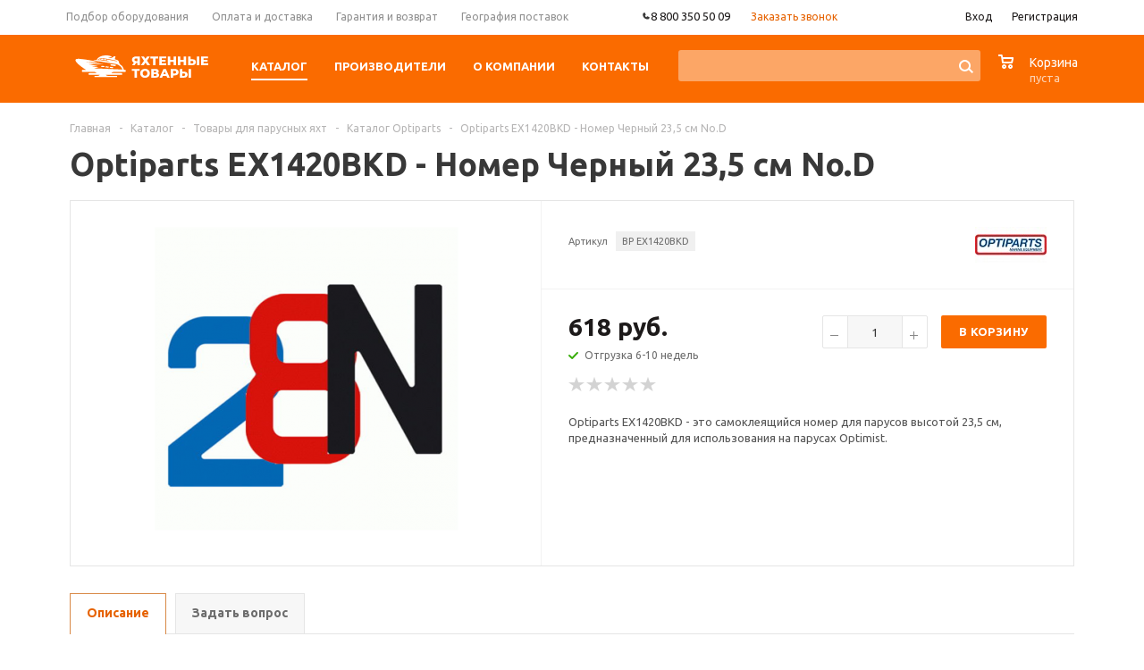

--- FILE ---
content_type: text/html; charset=UTF-8
request_url: https://yacht-parts.ru/catalog/sailing/optiparts_catalogue/optiparts_ex1420bkd_nomer_chernyy_23_5_sm_no_d/
body_size: 47901
content:
<!DOCTYPE html>
<html xml:lang='ru' lang='ru' xmlns="http://www.w3.org/1999/xhtml">
<script>
dashamail = window.dashamail || function() { dashamail.queue.push(arguments); };
dashamail.queue = dashamail.queue || [];
dashamail('create');
</script>
<script src="https://directcrm.dashamail.com/scripts/v2/tracker.js" async></script>
<head><link rel="canonical" href="https://yacht-parts.ru/catalog/sailing/optiparts_catalogue/optiparts_ex1420bkd_nomer_chernyy_23_5_sm_no_d/" />
	<title>Optiparts EX1420BKD - Номер Черный 23,5 см No.D | Яхтенные Товары</title>
	<meta name="viewport" content="user-scalable=no, initial-scale=1.0, maximum-scale=1.0, width=device-width" />
	<meta name="HandheldFriendly" content="true" />
	<meta name="yes" content="yes" />
	<meta name="apple-mobile-web-app-status-bar-style" content="black" />
	<meta name="SKYPE_TOOLBAR" content="SKYPE_TOOLBAR_PARSER_COMPATIBLE" />
	    <meta property="og:type" content="product">
    <meta property="og:title" content="Optiparts EX1420BKD - Номер Черный 23,5 см No.D">
    <meta property="og:url" content="https://yacht-parts.ru/catalog/sailing/optiparts_catalogue/optiparts_ex1420bkd_nomer_chernyy_23_5_sm_no_d/">
    <meta property="og:image" content="https://yacht-parts.ru/upload/iblock/02c/EX1420BKD.jpg">
	<meta property="og:description" content="☝️ Купить Optiparts EX1420BKD - Номер Черный 23,5 см No.D для яхт, катеров и лодок ✔️ Заказать Онлайн Каталог Optiparts">


	<meta http-equiv="Content-Type" content="text/html; charset=UTF-8" />
<meta name="description" content="☝️ Купить Optiparts EX1420BKD - Номер Черный 23,5 см No.D для яхт, катеров и лодок ✔️ Заказать Онлайн Каталог Optiparts" />

<script>window.dataLayer = window.dataLayer || []; if (typeof gtag != "function") {function gtag(){dataLayer.push(arguments);}}; </script>


<link href="https://cdn.jsdelivr.net/npm/tiny-slider@2.9.4/dist/tiny-slider.min.css"  rel="stylesheet" />
<link href="/bitrix/js/ui/design-tokens/dist/ui.design-tokens.min.css?172001355823463"  rel="stylesheet" />
<link href="/bitrix/js/ui/fonts/opensans/ui.font.opensans.min.css?16770627472320"  rel="stylesheet" />
<link href="/bitrix/js/main/popup/dist/main.popup.bundle.min.css?173865641726589"  rel="stylesheet" />
<link href="/bitrix/cache/css/s1/aspro_mshop_yacht/page_8495084f89a928bb82ed595816207152/page_8495084f89a928bb82ed595816207152_v1.css?175516152636301"  rel="stylesheet" />
<link href="/bitrix/cache/css/s1/aspro_mshop_yacht/default_19ef2562278676ed8a3b3a021b42c3a7/default_19ef2562278676ed8a3b3a021b42c3a7_v1.css?17551615263584"  rel="stylesheet" />
<link href="/bitrix/cache/css/s1/aspro_mshop_yacht/template_f0d59cded9dbc00f05e06ddcd396432e/template_f0d59cded9dbc00f05e06ddcd396432e_v1.css?1755161526572782"  data-template-style="true" rel="stylesheet" />
<script>if(!window.BX)window.BX={};if(!window.BX.message)window.BX.message=function(mess){if(typeof mess==='object'){for(let i in mess) {BX.message[i]=mess[i];} return true;}};</script>
<script>(window.BX||top.BX).message({"JS_CORE_LOADING":"Загрузка...","JS_CORE_NO_DATA":"- Нет данных -","JS_CORE_WINDOW_CLOSE":"Закрыть","JS_CORE_WINDOW_EXPAND":"Развернуть","JS_CORE_WINDOW_NARROW":"Свернуть в окно","JS_CORE_WINDOW_SAVE":"Сохранить","JS_CORE_WINDOW_CANCEL":"Отменить","JS_CORE_WINDOW_CONTINUE":"Продолжить","JS_CORE_H":"ч","JS_CORE_M":"м","JS_CORE_S":"с","JSADM_AI_HIDE_EXTRA":"Скрыть лишние","JSADM_AI_ALL_NOTIF":"Показать все","JSADM_AUTH_REQ":"Требуется авторизация!","JS_CORE_WINDOW_AUTH":"Войти","JS_CORE_IMAGE_FULL":"Полный размер"});</script>

<script src="/bitrix/js/main/core/core.min.js?1742639109225353"></script>

<script>BX.Runtime.registerExtension({"name":"main.core","namespace":"BX","loaded":true});</script>
<script>BX.setJSList(["\/bitrix\/js\/main\/core\/core_ajax.js","\/bitrix\/js\/main\/core\/core_promise.js","\/bitrix\/js\/main\/polyfill\/promise\/js\/promise.js","\/bitrix\/js\/main\/loadext\/loadext.js","\/bitrix\/js\/main\/loadext\/extension.js","\/bitrix\/js\/main\/polyfill\/promise\/js\/promise.js","\/bitrix\/js\/main\/polyfill\/find\/js\/find.js","\/bitrix\/js\/main\/polyfill\/includes\/js\/includes.js","\/bitrix\/js\/main\/polyfill\/matches\/js\/matches.js","\/bitrix\/js\/ui\/polyfill\/closest\/js\/closest.js","\/bitrix\/js\/main\/polyfill\/fill\/main.polyfill.fill.js","\/bitrix\/js\/main\/polyfill\/find\/js\/find.js","\/bitrix\/js\/main\/polyfill\/matches\/js\/matches.js","\/bitrix\/js\/main\/polyfill\/core\/dist\/polyfill.bundle.js","\/bitrix\/js\/main\/core\/core.js","\/bitrix\/js\/main\/polyfill\/intersectionobserver\/js\/intersectionobserver.js","\/bitrix\/js\/main\/lazyload\/dist\/lazyload.bundle.js","\/bitrix\/js\/main\/polyfill\/core\/dist\/polyfill.bundle.js","\/bitrix\/js\/main\/parambag\/dist\/parambag.bundle.js"]);
</script>
<script>BX.Runtime.registerExtension({"name":"jquery","namespace":"window","loaded":true});</script>
<script>BX.Runtime.registerExtension({"name":"ls","namespace":"window","loaded":true});</script>
<script type="extension/settings" data-extension="currency.currency-core">{"region":"ru"}</script>
<script>BX.Runtime.registerExtension({"name":"currency.currency-core","namespace":"BX.Currency","loaded":true});</script>
<script>BX.Runtime.registerExtension({"name":"currency","namespace":"window","loaded":true});</script>
<script>BX.Runtime.registerExtension({"name":"ui.design-tokens","namespace":"window","loaded":true});</script>
<script>BX.Runtime.registerExtension({"name":"ui.fonts.opensans","namespace":"window","loaded":true});</script>
<script>BX.Runtime.registerExtension({"name":"main.popup","namespace":"BX.Main","loaded":true});</script>
<script>BX.Runtime.registerExtension({"name":"popup","namespace":"window","loaded":true});</script>
<script>(window.BX||top.BX).message({"LANGUAGE_ID":"ru","FORMAT_DATE":"DD.MM.YYYY","FORMAT_DATETIME":"DD.MM.YYYY HH:MI:SS","COOKIE_PREFIX":"BITRIX_SM","SERVER_TZ_OFFSET":"10800","UTF_MODE":"Y","SITE_ID":"s1","SITE_DIR":"\/","USER_ID":"","SERVER_TIME":1770130537,"USER_TZ_OFFSET":0,"USER_TZ_AUTO":"Y","bitrix_sessid":"2619d6b5bdbb47456d28f61c093adefc"});</script>


<script src="https://cdn.jsdelivr.net/npm/tiny-slider@2.9.4/dist/min/tiny-slider.min.js"></script>
<script src="/bitrix/js/main/jquery/jquery-1.12.4.min.js?167706276697163"></script>
<script src="/bitrix/js/main/core/core_ls.min.js?17386564172683"></script>
<script src="/bitrix/js/main/ajax.min.js?154652399922194"></script>
<script src="/bitrix/js/currency/currency-core/dist/currency-core.bundle.min.js?17200133754569"></script>
<script src="/bitrix/js/currency/core_currency.min.js?1720013375835"></script>
<script src="/bitrix/js/main/popup/dist/main.popup.bundle.min.js?173865641765924"></script>
<script src="/bitrix/js/main/cphttprequest.min.js?15465239993623"></script>
<script src="/bitrix/js/arturgolubev.ecommerce/script_event_mode.js?17496147183852"></script>
<script>BX.setJSList(["\/bitrix\/templates\/aspro_mshop_yacht\/components\/bitrix\/catalog.element\/main_custom\/script.js","\/bitrix\/templates\/aspro_mshop_yacht\/components\/bitrix\/sale.gift.product\/main\/script.js","\/bitrix\/templates\/aspro_mshop_yacht\/components\/bitrix\/sale.gift.main.products\/main\/script.js","\/bitrix\/templates\/aspro_mshop_yacht\/components\/bitrix\/catalog.section\/catalog_block_slider\/script.js","\/bitrix\/templates\/aspro_mshop_yacht\/js\/legacy_tiny_script.js","\/bitrix\/templates\/aspro_mshop_yacht\/js\/jquery-migrate-1.2.1.js","\/bitrix\/templates\/aspro_mshop_yacht\/js\/jquery.actual.min.js","\/bitrix\/templates\/aspro_mshop_yacht\/js\/jqModal.js","\/bitrix\/templates\/aspro_mshop_yacht\/js\/jquery.fancybox.js","\/bitrix\/templates\/aspro_mshop_yacht\/js\/jquery.history.js","\/bitrix\/templates\/aspro_mshop_yacht\/js\/jquery.flexslider.js","\/bitrix\/templates\/aspro_mshop_yacht\/js\/jquery.validate.min.js","\/bitrix\/templates\/aspro_mshop_yacht\/js\/jquery.inputmask.bundle.min.js","\/bitrix\/templates\/aspro_mshop_yacht\/js\/jquery.easing.1.3.js","\/bitrix\/templates\/aspro_mshop_yacht\/js\/equalize.min.js","\/bitrix\/templates\/aspro_mshop_yacht\/js\/jquery.alphanumeric.js","\/bitrix\/templates\/aspro_mshop_yacht\/js\/jquery.cookie.js","\/bitrix\/templates\/aspro_mshop_yacht\/js\/jquery.plugin.min.js","\/bitrix\/templates\/aspro_mshop_yacht\/js\/jquery.countdown.min.js","\/bitrix\/templates\/aspro_mshop_yacht\/js\/jquery.countdown-ru.js","\/bitrix\/templates\/aspro_mshop_yacht\/js\/jquery.ikSelect.js","\/bitrix\/templates\/aspro_mshop_yacht\/js\/sly.js","\/bitrix\/templates\/aspro_mshop_yacht\/js\/equalize_ext.js","\/bitrix\/templates\/aspro_mshop_yacht\/js\/main.js","\/bitrix\/components\/arturgolubev\/search.title\/script.js","\/bitrix\/templates\/aspro_mshop_yacht\/components\/arturgolubev\/search.title\/.default\/script.js","\/bitrix\/components\/bitrix\/search.title\/script.js","\/bitrix\/templates\/aspro_mshop_yacht\/components\/arturgolubev\/search.title\/catalog\/script.js","\/bitrix\/templates\/aspro_mshop_yacht\/js\/custom.js","\/bitrix\/templates\/aspro_mshop_yacht\/components\/bitrix\/sale.basket.basket.line\/normal\/script.js"]);</script>
<script>BX.setCSSList(["\/bitrix\/templates\/aspro_mshop_yacht\/components\/bitrix\/sale.gift.main.products\/main\/style.css","\/bitrix\/templates\/aspro_mshop_yacht\/components\/bitrix\/iblock.vote\/element_rating\/style.css","\/bitrix\/templates\/aspro_mshop_yacht\/components\/bitrix\/catalog.viewed.products\/main\/style.css","\/bitrix\/templates\/aspro_mshop_yacht\/css\/legacy_style.css","\/bitrix\/templates\/aspro_mshop_yacht\/css\/jquery.fancybox.css","\/bitrix\/templates\/aspro_mshop_yacht\/css\/styles.css","\/bitrix\/templates\/aspro_mshop_yacht\/ajax\/ajax.css","\/bitrix\/templates\/aspro_mshop_yacht\/components\/arturgolubev\/search.title\/.default\/style.css","\/bitrix\/templates\/aspro_mshop_yacht\/components\/arturgolubev\/search.title\/catalog\/style.css","\/bitrix\/templates\/aspro_mshop_yacht\/styles.css","\/bitrix\/templates\/aspro_mshop_yacht\/template_styles.css","\/bitrix\/templates\/aspro_mshop_yacht\/themes\/orange\/theme.css","\/bitrix\/templates\/aspro_mshop_yacht\/css\/media.min.css","\/bitrix\/templates\/aspro_mshop_yacht\/css\/custom.css","\/bitrix\/templates\/aspro_mshop_yacht\/components\/bitrix\/sale.basket.basket.line\/normal\/style.css"]);</script>
<script data-skip-moving='true'>window['asproRecaptcha'] = {params: {'recaptchaColor':'light','recaptchaLogoShow':'n','recaptchaSize':'normal','recaptchaBadge':'bottomright','recaptchaLang':'ru'},key: '6LcCFgEpAAAAAAjrbRKzz-17BXUYPCSEVAz5NlbF',ver: '2'};</script>
<script data-skip-moving='true'>!function(c,t,n,p){function s(e){var a=t.getElementById(e);if(a&&!(a.className.indexOf("g-recaptcha")<0)&&c.grecaptcha)if("3"==c[p].ver)a.innerHTML='<textarea class="g-recaptcha-response" style="display:none;resize:0;" name="g-recaptcha-response"></textarea>',grecaptcha.ready(function(){grecaptcha.execute(c[p].key,{action:"maxscore"}).then(function(e){a.innerHTML='<textarea class="g-recaptcha-response" style="display:none;resize:0;" name="g-recaptcha-response">'+e+"</textarea>"})});else{if(a.children.length)return;var r=grecaptcha.render(e,{sitekey:c[p].key+"",theme:c[p].params.recaptchaColor+"",size:c[p].params.recaptchaSize+"",callback:"onCaptchaVerify"+c[p].params.recaptchaSize,badge:c[p].params.recaptchaBadge});$(a).attr("data-widgetid",r)}}c.onLoadRenderRecaptcha=function(){var e=[];for(var a in c[n].args)if(c[n].args.hasOwnProperty(a)){var r=c[n].args[a][0];-1==e.indexOf(r)&&(e.push(r),s(r))}c[n]=function(e){s(e)}},c[n]=c[n]||function(){var e,a,r;c[n].args=c[n].args||[],c[n].args.push(arguments),a="recaptchaApiLoader",(e=t).getElementById(a)||((r=e.createElement("script")).id=a,r.src="//www.google.com/recaptcha/api.js?hl="+c[p].params.recaptchaLang+"&onload=onLoadRenderRecaptcha&render="+("3"==c[p].ver?c[p].key:"explicit"),e.head.appendChild(r))}}(window,document,"renderRecaptchaById","asproRecaptcha");</script>
<script data-skip-moving='true'>!function(){var a=function(a){for(var e=a;e;)if("form"===(e=e.parentNode).nodeName.toLowerCase())return e;return null},e=function(a){var e=[],t=null,c=!1;void 0!==a&&(c=null!==a),t=c?a.getElementsByTagName("input"):document.getElementsByName("captcha_word");for(var n=0;n<t.length;n++)"captcha_word"===t[n].name&&e.push(t[n]);return e},t=function(a){for(var e=[],t=a.getElementsByTagName("img"),c=0;c<t.length;c++)(/\/bitrix\/tools\/captcha.php\?(captcha_code|captcha_sid)=[^>]*?/i.test(t[c].src)||"captcha"===t[c].id)&&e.push(t[c]);return e},c=function(a){var e="recaptcha-dynamic-"+(new Date).getTime();if(null!==document.getElementById(e)){var t=!1,c=null;do{c=Math.floor(65535*Math.random()),t=null!==document.getElementById(e+c)}while(t);e+=c}var n=document.createElement("div");n.id=e,n.className="g-recaptcha",n.attributes["data-sitekey"]=window.asproRecaptcha.key,"3"==window.asproRecaptcha.ver&&a.closest(".captcha-row")&&(console.log(123),a.closest(".captcha-row").style.display="none"),a.parentNode&&(a.parentNode.className+=" recaptcha_text",a.parentNode.replaceChild(n,a)),renderRecaptchaById(e)},n=function(a){"function"==typeof $&&"3"!=window.asproRecaptcha.ver&&$(a).find(".captcha-row label > span").length&&$(a).find(".captcha-row label > span").html(BX.message("RECAPTCHA_TEXT")+' <span class="star">*</span>')},r=function(){for(var r,o,p,s=function(){var t=e(null);if(0===t.length)return[];for(var c=[],n=0;n<t.length;n++){var r=a(t[n]);null!==r&&c.push(r)}return c}(),i=0;i<s.length;i++){var l=s[i],d=e(l);if(0!==d.length){var h=t(l);if(0!==h.length){for(r=0;r<d.length;r++)c(d[r]);for(r=0;r<h.length;r++)o=h[r],p=void 0,p="[data-uri]",o.attributes.src=p,o.style.display="none","src"in o&&(o.parentNode&&-1===o.parentNode.className.indexOf("recaptcha_tmp_img")&&(o.parentNode.className+=" recaptcha_tmp_img"),o.src=p);n(l)}}}},o=function(){try{return function(){if("undefined"!=typeof renderRecaptchaById){var a=document.getElementsByClassName("g-recaptcha");if(a.length)for(var e=0;e<a.length;e++){var t=a[e],c=t.id;if("string"==typeof c&&0!==c.length&&"3"!=window.asproRecaptcha.ver&&"function"==typeof $){var n=$(t).closest(".captcha-row");n.length&&(n.addClass(window.asproRecaptcha.params.recaptchaSize+" logo_captcha_"+window.asproRecaptcha.params.recaptchaLogoShow+" "+window.asproRecaptcha.params.recaptchaBadge),n.find(".captcha_image").addClass("recaptcha_tmp_img"),n.find(".captcha_input").addClass("recaptcha_text"),"invisible"!==window.asproRecaptcha.params.recaptchaSize&&(n.find("input.recaptcha").length||$('<input type="text" class="recaptcha" value="" />').appendTo(n)))}"3"==window.asproRecaptcha.ver&&t.closest(".captcha-row")&&(t.closest(".captcha-row").style.display="none")}}}(),window.renderRecaptchaById&&window.asproRecaptcha&&window.asproRecaptcha.key?(r(),!0):(console.error("Bad captcha keys or module error"),!0)}catch(a){return console.error(a),!0}};BX.addCustomEvent(window,"onRenderCaptcha",(function(a){o()})),BX.addCustomEvent(window,"onAjaxSuccess",(function(a){o()}))}();</script>
<script>
					(function () {
						"use strict";

						var counter = function ()
						{
							var cookie = (function (name) {
								var parts = ("; " + document.cookie).split("; " + name + "=");
								if (parts.length == 2) {
									try {return JSON.parse(decodeURIComponent(parts.pop().split(";").shift()));}
									catch (e) {}
								}
							})("BITRIX_CONVERSION_CONTEXT_s1");

							if (cookie && cookie.EXPIRE >= BX.message("SERVER_TIME"))
								return;

							var request = new XMLHttpRequest();
							request.open("POST", "/bitrix/tools/conversion/ajax_counter.php", true);
							request.setRequestHeader("Content-type", "application/x-www-form-urlencoded");
							request.send(
								"SITE_ID="+encodeURIComponent("s1")+
								"&sessid="+encodeURIComponent(BX.bitrix_sessid())+
								"&HTTP_REFERER="+encodeURIComponent(document.referrer)
							);
						};

						if (window.frameRequestStart === true)
							BX.addCustomEvent("onFrameDataReceived", counter);
						else
							BX.ready(counter);
					})();
				</script>
<script>BX.message({'PHONE':'Телефон','SOCIAL':'Социальные сети','DESCRIPTION':'Описание магазина','ITEMS':'Товары','LOGO':'Логотип','REGISTER_INCLUDE_AREA':'Текст о регистрации','AUTH_INCLUDE_AREA':'Текст об авторизации','FRONT_IMG':'Изображение компании','EMPTY_CART':'пуста','CATALOG_VIEW_MORE':'... Показать все','CATALOG_VIEW_LESS':'... Свернуть','JS_REQUIRED':'Заполните это поле!','JS_FORMAT':'Неверный формат!','JS_FILE_EXT':'Недопустимое расширение файла!','JS_PASSWORD_COPY':'Пароли не совпадают!','JS_PASSWORD_LENGTH':'Минимум 6 символов!','JS_ERROR':'Неверно заполнено поле!','JS_FILE_SIZE':'Максимальный размер 5мб!','JS_FILE_BUTTON_NAME':'Выберите файл','JS_FILE_DEFAULT':'Файл не найден','JS_DATE':'Некорректная дата!','JS_REQUIRED_LICENSES':'Согласитесь с условиями!','FANCY_CLOSE':'Закрыть','FANCY_NEXT':'Следующий','FANCY_PREV':'Предыдущий','TOP_AUTH_REGISTER':'Регистрация','CALLBACK':'Заказать звонок','UNTIL_AKC':'До конца акции','TITLE_QUANTITY_BLOCK':'Остаток','TITLE_QUANTITY':'штук','COUNTDOWN_SEC':'сек.','COUNTDOWN_MIN':'мин.','COUNTDOWN_HOUR':'час.','COUNTDOWN_DAY0':'дней','COUNTDOWN_DAY1':'день','COUNTDOWN_DAY2':'дня','COUNTDOWN_WEAK0':'Недель','COUNTDOWN_WEAK1':'Неделя','COUNTDOWN_WEAK2':'Недели','COUNTDOWN_MONTH0':'Месяцев','COUNTDOWN_MONTH1':'Месяц','COUNTDOWN_MONTH2':'Месяца','COUNTDOWN_YEAR0':'Лет','COUNTDOWN_YEAR1':'Год','COUNTDOWN_YEAR2':'Года','CATALOG_PARTIAL_BASKET_PROPERTIES_ERROR':'Заполнены не все свойства у добавляемого товара','CATALOG_EMPTY_BASKET_PROPERTIES_ERROR':'Выберите свойства товара, добавляемые в корзину в параметрах компонента','CATALOG_ELEMENT_NOT_FOUND':'Элемент не найден','ERROR_ADD2BASKET':'Ошибка добавления товара в корзину','CATALOG_SUCCESSFUL_ADD_TO_BASKET':'Успешное добавление товара в корзину','ERROR_BASKET_TITLE':'Ошибка корзины','ERROR_BASKET_PROP_TITLE':'Выберите свойства, добавляемые в корзину','ERROR_BASKET_BUTTON':'Выбрать','BASKET_TOP':'Корзина в шапке','ERROR_ADD_DELAY_ITEM':'Ошибка отложенной корзины','VIEWED_TITLE':'Ранее вы смотрели','VIEWED_BEFORE':'Ранее вы смотрели','BEST_TITLE':'Лучшие предложения','FROM':'от','TITLE_BLOCK_VIEWED_NAME':'Ранее вы смотрели','BASKET_CHANGE_TITLE':'Ваш заказ','BASKET_CHANGE_LINK':'Изменить','FULL_ORDER':'Оформление обычного заказа','BASKET_PRINT_BUTTON':'Распечатать заказ','BASKET_CLEAR_ALL_BUTTON':'Очистить','BASKET_QUICK_ORDER_BUTTON':'Запросить счет','BASKET_CONTINUE_BUTTON':'Продолжить покупки','BASKET_ORDER_BUTTON':'Оформить заказ','FRONT_STORES':'Заголовок со списком элементов','JS_RECAPTCHA_ERROR':'Пройдите проверку','/home/bitrix/www/bitrix/modules/main/lang/ru/classes/general/user.php':{'main_user_captcha_error':'Не пройдена проверка от автоматических сообщений','MAIN_FUNCTION_REGISTER_CAPTCHA':'Не пройдена проверка от автоматических сообщений'},'/home/bitrix/www/bitrix/modules/form/lang/ru/include.php':{'FORM_WRONG_CAPTCHA':'Не пройдена проверка от автоматических сообщений'},'/home/bitrix/www/bitrix/components/bitrix/iblock.element.add.form/lang/ru/component.php':{'IBLOCK_FORM_WRONG_CAPTCHA':'Не пройдена проверка от автоматических сообщений'},'':{'IBLOCK_FORM_WRONG_CAPTCHA':'Не пройдена проверка от автоматических сообщений'},'/home/bitrix/www/bitrix/components/bitrix/catalog.product.subscribe/lang/ru/ajax.php':{'CPSA_INCCORECT_INPUT_CAPTHA':'Не пройдена проверка от автоматических сообщений'},'/home/bitrix/www/bitrix/components/bitrix/forum.comments/lang/ru/class.php':{'POSTM_CAPTCHA':'Не пройдена проверка от автоматических сообщений'},'/home/bitrix/www/bitrix/components/bitrix/forum.message.send/lang/ru/component.php':{'F_BAD_CAPTCHA':'Не пройдена проверка от автоматических сообщений'},'/home/bitrix/www/bitrix/components/bitrix/idea.comment.list/lang/ru/component.php':{'B_B_PC_CAPTCHA_ERROR':'Не пройдена проверка от автоматических сообщений'},'/home/bitrix/www/bitrix/components/bitrix/main.feedback/lang/ru/component.php':{'MF_CAPTCHA_WRONG':'Не пройдена проверка от автоматических сообщений','MF_CAPTHCA_EMPTY':'Не пройдена проверка от автоматических сообщений'},'/home/bitrix/www/bitrix/components/bitrix/main.register/lang/ru/component.php':{'REGISTER_WRONG_CAPTCHA':'Не пройдена проверка от автоматических сообщений'},'/home/bitrix/www/bitrix/components/bitrix/sale.notice.product/lang/ru/component.php':{'NOTIFY_NO_CAPTHA':'Не пройдена проверка от автоматических сообщений'},'/home/bitrix/www/bitrix/components/bitrix/socialnetwork.blog.post.comment/lang/ru/component.php':{'B_B_PC_CAPTCHA_ERROR':'Не пройдена проверка от автоматических сообщений'},'/home/bitrix/www/bitrix/modules/vote/lang/ru/classes/general/vote.php':{'VOTE_BAD_CAPTCHA':'Не пройдена проверка от автоматических сообщений'},'/home/bitrix/www/bitrix/components/bitrix/blog.post.comment.list/lang/ru/class.php':{'B_B_PC_CAPTCHA_ERROR':'Не пройдена проверка от автоматических сообщений'},'/home/bitrix/www/bitrix/components/bitrix/blog.post.comment/lang/ru/class.php':{'B_B_PC_CAPTCHA_ERROR':'Не пройдена проверка от автоматических сообщений'}})</script>
<link rel="shortcut icon" href="/favicon.png" type="image/png" />
<link rel="apple-touch-icon" sizes="57x57" href="/upload/aspro.mshop/185/2jkjak81xttlym6odtsej39e9c3wo70b/favicon.png" />
<link rel="apple-touch-icon" sizes="72x72" href="/upload/aspro.mshop/9a9/tamefu7txi3rjbhs20c6q7axcnbjjnfr/favicon.png" />
<script>var ajaxMessages = {wait:"Загрузка..."}</script>
<script src="/bitrix/js/arturgolubev.ecommerce/main_init.js?1742899162"></script>
<meta property="og:type" content="website">



<script  src="/bitrix/cache/js/s1/aspro_mshop_yacht/template_3a09edaf13cd86b81c001333d21ec92f/template_3a09edaf13cd86b81c001333d21ec92f_v1.js?1768380796347184"></script>
<script  src="/bitrix/cache/js/s1/aspro_mshop_yacht/page_30bb6689db1a86ad0c167de522a2f840/page_30bb6689db1a86ad0c167de522a2f840_v1.js?1755161526146155"></script>
<script  src="/bitrix/cache/js/s1/aspro_mshop_yacht/default_1cbf8fc3ab53544d78f5e7ddeb01288d/default_1cbf8fc3ab53544d78f5e7ddeb01288d_v1.js?17551615264504"></script>

			<!--[if gte IE 9]><style>.basket_button, .button30, .icon {filter: none;}</style><![endif]-->
    <link href='https://fonts.googleapis.com/css?family=Ubuntu:400,500,700,400italic&subset=latin,cyrillic' rel='stylesheet'>
	<meta name="cmsmagazine" content="eb5a6fa4dfcd6e79d367222fbcf8513b" />

    <link rel="apple-touch-icon" sizes="180x180" href="/apple-touch-icon.png">
    <link rel="icon" type="image/png" sizes="32x32" href="/favicon-32x32.png">
    <link rel="icon" type="image/png" sizes="16x16" href="/favicon-16x16.png">
    <link rel="manifest" href="/site.webmanifest">
    <link rel="mask-icon" href="/safari-pinned-tab.svg" color="#5bbad5">
    <meta name="msapplication-TileColor" content="#da532c">
    <meta name="theme-color" content="#ffffff">

    <script>
        document.addEventListener('DOMContentLoaded', () => {
            setTimeout(function(){
                var _tmr = window._tmr || (window._tmr = []);
                _tmr.push({id: "2730837", type: "pageView", start: (new Date()).getTime()});
                (function (d, w, id) {
                    if (d.getElementById(id)) return;
                    var ts = d.createElement("script");
                    ts.type = "text/javascript";
                    ts.async = true;
                    ts.id = id;
                    ts.src = (d.location.protocol == "https:" ? "https:" : "http:") + "//top-fwz1.mail.ru/js/code.js";
                    var f = function () {
                        var s = d.getElementsByTagName("script")[0];
                        s.parentNode.insertBefore(ts, s);
                    };
                    if (w.opera == "[object Opera]") {
                        d.addEventListener("DOMContentLoaded", f, false);
                    } else {
                        f();
                    }
                })(document, window, "topmailru-code");

                                    <!-- Google Tag Manager -->
                    (function (w, d, s, l, i) {
                        w[l] = w[l] || [];
                        w[l].push({
                            'gtm.start': new Date().getTime(), event: 'gtm.js'
                        });
                        var f = d.getElementsByTagName(s)[0],
                            j = d.createElement(s), dl = l != 'dataLayer' ? '&l=' + l : '';
                        j.async = true;
                        j.src = 'https://www.googletagmanager.com/gtm.js?id=' + i + dl;
                        f.parentNode.insertBefore(j, f);
                    })(window, document, 'script', 'dataLayer', 'GTM-PPT3LZS');
                    <!-- End Google Tag Manager -->
                    var googletagmanager = document.createElement('iframe');
                    googletagmanager.src = 'https://www.googletagmanager.com/ns.html?id=GTM-PPT3LZS';
                    googletagmanager.style.display = 'none';
                    googletagmanager.style.visibility = 'hidden';
                    document.head.appendChild(googletagmanager);
                
                
                (function () {
                    var widgetEnyybox = document.createElement('script');
                    widgetEnyybox.src = 'https://cdn.envybox.io/widget/cbk.js?wcb_code=9fe1a57c4934560b36880ffce5a0cfee';
                    document.head.appendChild(widgetEnyybox);

                    var widgetStyle = document.createElement('link');
                    widgetStyle.href = 'https://cdn.envybox.io/widget/cbk.css';
                    document.head.appendChild(widgetStyle);
                })();
            }, 2500);
        });
    </script>
    </head>
	
	<body id="main">
		<div id="panel"></div>
											<script>
			var arMShopOptions = {};

			BX.message({'MIN_ORDER_PRICE_TEXT':'<b>Минимальная сумма заказа #PRICE#<\/b><br/>\nПожалуйста, добавьте еще товаров в корзину '});
			</script>
			<!--'start_frame_cache_options-block'-->			<script>
				var arBasketAspro = {'BASKET':[],'DELAY':[],'SUBSCRIBE':[],'COMPARE':[]};
				$(document).ready(function() {
					setBasketAspro();
				});
			</script>
			<!--'end_frame_cache_options-block'-->
			<script>
			var arMShopOptions = ({
				"SITE_ID" : "s1",
				"SITE_DIR" : "/",
				"FORM" : ({
					"ASK_FORM_ID" : "ASK",
					"SERVICES_FORM_ID" : "SERVICES",
					"FEEDBACK_FORM_ID" : "FEEDBACK",
					"CALLBACK_FORM_ID" : "CALLBACK",
					"RESUME_FORM_ID" : "RESUME",
					"TOORDER_FORM_ID" : "TOORDER",
					"CHEAPER_FORM_ID" : "CHEAPER",
					"DELIVERY_FORM_ID" : "DELIVERY",
				}),
				"PAGES" : ({
					"FRONT_PAGE" : "",
					"BASKET_PAGE" : "",
					"ORDER_PAGE" : "",
					"PERSONAL_PAGE" : "",
					"CATALOG_PAGE" : "1"
				}),
				"PRICES" : ({
					"MIN_PRICE" : "0",
				}),
				"THEME" : ({
					"THEME_SWITCHER" : "n",
					"COLOR_THEME" : "orange",
					"CUSTOM_COLOR_THEME" : "01aae3",
					"LOGO_IMAGE" : "",
					"FAVICON_IMAGE" : "/favicon.png",
					"APPLE_TOUCH_ICON_57_IMAGE" : "/upload/aspro.mshop/185/2jkjak81xttlym6odtsej39e9c3wo70b/favicon.png",
					"APPLE_TOUCH_ICON_72_IMAGE" : "/upload/aspro.mshop/9a9/tamefu7txi3rjbhs20c6q7axcnbjjnfr/favicon.png",
					"BANNER_WIDTH" : "auto",
					"BANNER_ANIMATIONTYPE" : "SLIDE_HORIZONTAL",
					"BANNER_SLIDESSHOWSPEED" : "5000",
					"BANNER_ANIMATIONSPEED" : "600",
					"HEAD" : ({
						"VALUE" : "type_2",
						"MENU" : "type_1",
						"MENU_COLOR" : "none",
						"HEAD_COLOR" : "colored",
					}),
					"BASKET" : "normal",
					"STORES" : "light",
					"STORES_SOURCE" : "iblock",
					"TYPE_SKU" : "type_1",
					"TYPE_VIEW_FILTER" : "vertical",
					"SHOW_BASKET_ONADDTOCART" : "Y",
					"SHOW_ONECLICKBUY_ON_BASKET_PAGE" : "N",
					"SHOW_BASKET_PRINT" : "N",
					"PHONE_MASK" : "",
					"VALIDATE_PHONE_MASK" : "",
					"SCROLLTOTOP_TYPE" : "NONE",
					"SCROLLTOTOP_POSITION" : "PADDING",
					"SHOW_LICENCE" : "N",
					"SHOW_OFFER" : "N",
					"OFFER_CHECKED" : "N",
					"LICENCE_CHECKED" : "N",
					"SHOW_TOTAL_SUMM" : "N",
					"CHANGE_TITLE_ITEM" : "N",
					"DETAIL_PICTURE_MODE" : "IMG",
					"HIDE_SITE_NAME_IN_TITLE" : "N",
					"NLO_MENU" : "N",
					"MOBILE_CATALOG_BLOCK_COMPACT" : "N",
				}),
				"COUNTERS":({
					"USE_YA_COUNTER" : "N",
					"YANDEX_COUNTER" : "0",
					"YA_COUNTER_ID" : "",
					"YANDEX_ECOMERCE" : "N",
					"USE_FORMS_GOALS" : "COMMON",
					"USE_BASKET_GOALS" : "N",
					"USE_1CLICK_GOALS" : "N",
					"USE_FASTORDER_GOALS" : "N",
					"USE_FULLORDER_GOALS" : "N",
					"USE_DEBUG_GOALS" : "N",
					"GOOGLE_COUNTER" : "0",
					"GOOGLE_ECOMERCE" : "N",
					"TYPE":{
						"ONE_CLICK":"Покупка в 1 клик",
						"QUICK_ORDER":"Быстрый заказ",
					},
					"GOOGLE_EVENTS":{
						"ADD2BASKET": "addToCart",
						"REMOVE_BASKET": "removeFromCart",
						"CHECKOUT_ORDER": "checkout",
						"PURCHASE": "gtm.dom",
					}
					/*
					"GOALS" : {
						"TO_BASKET": "TO_BASKET",
						"ORDER_START": "ORDER_START",
						"ORDER_SUCCESS": "ORDER_SUCCESS",
						"QUICK_ORDER_SUCCESS": "QUICK_ORDER_SUCCESS",
						"ONE_CLICK_BUY_SUCCESS": "ONE_CLICK_BUY_SUCCESS",
					}
					*/
				}),
				"JS_ITEM_CLICK":({
					"precision" : 6,
					"precisionFactor" : Math.pow(10,6)
				})
			});

			$(document).ready(function(){
				$.extend( $.validator.messages, {
					required: BX.message('JS_REQUIRED'),
					email: BX.message('JS_FORMAT'),
					equalTo: BX.message('JS_PASSWORD_COPY'),
					minlength: BX.message('JS_PASSWORD_LENGTH'),
					remote: BX.message('JS_ERROR')
				});

				$.validator.addMethod(
					'regexp', function( value, element, regexp ){
						var re = new RegExp( regexp );
						return this.optional( element ) || re.test( value );
					},
					BX.message('JS_FORMAT')
				);

				$.validator.addMethod(
					'filesize', function( value, element, param ){
						return this.optional( element ) || ( element.files[0].size <= param )
					},
					BX.message('JS_FILE_SIZE')
				);

				$.validator.addMethod(
					'date', function( value, element, param ) {
						var status = false;
						if(!value || value.length <= 0){
							status = false;
						}
						else{
							// html5 date allways yyyy-mm-dd
							var re = new RegExp('^([0-9]{4})(.)([0-9]{2})(.)([0-9]{2})$');
							var matches = re.exec(value);
							if(matches){
								var composedDate = new Date(matches[1], (matches[3] - 1), matches[5]);
								status = ((composedDate.getMonth() == (matches[3] - 1)) && (composedDate.getDate() == matches[5]) && (composedDate.getFullYear() == matches[1]));
							}
							else{
								// firefox
								var re = new RegExp('^([0-9]{2})(.)([0-9]{2})(.)([0-9]{4})$');
								var matches = re.exec(value);
								if(matches){
									var composedDate = new Date(matches[5], (matches[3] - 1), matches[1]);
									status = ((composedDate.getMonth() == (matches[3] - 1)) && (composedDate.getDate() == matches[1]) && (composedDate.getFullYear() == matches[5]));
								}
							}
						}
						return status;
					}, BX.message('JS_DATE')
				);

				$.validator.addMethod(
					'extension', function(value, element, param){
						param = typeof param === 'string' ? param.replace(/,/g, '|') : 'png|jpe?g|gif';
						return this.optional(element) || value.match(new RegExp('.(' + param + ')$', 'i'));
					}, BX.message('JS_FILE_EXT')
				);

				$.validator.addMethod(
					'captcha', function( value, element, params ){
						return $.validator.methods.remote.call(this, value, element,{
							url: arMShopOptions['SITE_DIR'] + 'ajax/check-captcha.php',
							type: 'post',
							data:{
								captcha_word: value,
								captcha_sid: function(){
									return $(element).closest('form').find('input[name="captcha_sid"]').val();
								}
							}
						});
					},
					BX.message('JS_ERROR')
				);

				$.validator.addMethod(
					'recaptcha', function(value, element, param){
						console.log(23222)
						var id = $(element).closest('form').find('.g-recaptcha').attr('data-widgetid');
						if(typeof id !== 'undefined'){
							return grecaptcha.getResponse(id) != '';
						}
						else{
							return true;
						}
					}, BX.message('JS_RECAPTCHA_ERROR')
				);

				$.validator.addClassRules({
					'phone':{
						regexp: arMShopOptions['THEME']['VALIDATE_PHONE_MASK']
					},
					'confirm_password':{
						equalTo: 'input[name="REGISTER\[PASSWORD\]"]',
						minlength: 6
					},
					'password':{
						minlength: 6
					},
					'inputfile':{
						extension: arMShopOptions['THEME']['VALIDATE_FILE_EXT'],
						filesize: 5000000
					},
					'captcha':{
						captcha: ''
					},
					'recaptcha':{
						recaptcha: ''
					}
				});

				if(arMShopOptions['THEME']['PHONE_MASK']){
					$('input.phone').inputmask('mask', {'mask': arMShopOptions['THEME']['PHONE_MASK']});
				}

				jqmEd('feedback', arMShopOptions['FORM']['FEEDBACK_FORM_ID']);
				jqmEd('ask', arMShopOptions['FORM']['ASK_FORM_ID'], '.ask_btn');
				jqmEd('services', arMShopOptions['FORM']['SERVICES_FORM_ID'], '.services_btn','','.services_btn');
				if($('.resume_send').length){
					$(document).on('click', '.resume_send', function(e) {	
						$("body").append("<span class='resume_send_wr' style='display:none;'></span>");
						jqmEd('resume', arMShopOptions['FORM']['RESUME_FORM_ID'], '.resume_send_wr','', this);
						$("body .resume_send_wr").click();
						$("body .resume_send_wr").remove();
					})
				}
				jqmEd('callback', arMShopOptions['FORM']['CALLBACK_FORM_ID'], '.callback_btn');
			});
			</script>

																				<script>
					function jsPriceFormat(_number){
						BX.Currency.setCurrencyFormat('RUB', {'CURRENCY':'RUB','LID':'ru','FORMAT_STRING':'# руб.','FULL_NAME':'Рубль','DEC_POINT':',','THOUSANDS_SEP':'&nbsp;','DECIMALS':'2','THOUSANDS_VARIANT':'B','HIDE_ZERO':'Y','CREATED_BY':'','DATE_CREATE':'2015-11-06 12:32:04','MODIFIED_BY':'1','TIMESTAMP_X':'2025-11-11 17:06:13','TEMPLATE':{'SINGLE':'# руб.','PARTS':['#',' руб.'],'VALUE_INDEX':'0'}});
						return BX.Currency.currencyFormat(_number, 'RUB', true);
					}
					</script>
									
												<div class="wrapper  h_color_colored m_color_none l_inside_page basket_normal head_type_2 banner_auto">
			<div class="header_wrap ">
				<div class="top-h-row">
					<div class="wrapper_inner">
						<div class="content_menu">
								<ul class="menu">
					<li  >
				<a href="/services/"><span>Подбор оборудования</span></a>
			</li>
					<li  >
				<a href="/help/payment/"><span>Оплата и доставка</span></a>
			</li>
					<li  >
				<a href="/help/warranty/"><span>Гарантия и возврат</span></a>
			</li>
					<li  >
				<a href="/contacts/map/"><span>География поставок</span></a>
			</li>
			</ul>
	<script>
		$(".content_menu .menu > li:not(.current) > a").click(function()
		{
			$(this).parents("li").siblings().removeClass("current");
			$(this).parents("li").addClass("current");
		});
	</script>
						</div>
						<div class="phones">
							<span class="phone_wrap">
								<span class="phone_text">
									<a class="new-footer__phone-link" rel="nofollow" href="tel:88003505009">
    <svg xmlns="http://www.w3.org/2000/svg" width="25" height="24" viewBox="0 0 25 24" fill="none">
        <g>
            <path d="M21.8266 16.4138C21.6595 17.6841 21.0356 18.8502 20.0716 19.6942C19.1075 20.5382 17.8692 21.0023 16.5879 21.0001C9.14415 21.0001 3.0879 14.9438 3.0879 7.50005C3.0856 6.21876 3.54979 4.98045 4.39377 4.01639C5.23775 3.05234 6.40381 2.42847 7.67415 2.2613C7.99539 2.22208 8.32069 2.2878 8.60151 2.44865C8.88233 2.60951 9.10359 2.85687 9.23227 3.1538L11.2123 7.57412V7.58537C11.3108 7.81267 11.3515 8.06083 11.3307 8.30769C11.3099 8.55455 11.2283 8.79242 11.0932 9.00005C11.0763 9.02537 11.0585 9.0488 11.0398 9.07224L9.0879 11.386C9.79009 12.8129 11.2826 14.2922 12.7282 14.9963L15.0101 13.0547C15.0325 13.0359 15.056 13.0184 15.0804 13.0022C15.2879 12.8639 15.5266 12.7794 15.7749 12.7565C16.0232 12.7336 16.2733 12.7729 16.5026 12.871L16.5148 12.8766L20.9313 14.8557C21.2288 14.9839 21.4768 15.205 21.6381 15.4858C21.7995 15.7667 21.8657 16.0922 21.8266 16.4138Z" fill="#383838"/>
        </g>
        <defs>
            <clipPath>
                <rect width="24" height="24" fill="white" transform="translate(0.0878906)"/>
            </clipPath>
        </defs>
    </svg>
    <span>8 800 350 50 09</span>
</a>
								</span>
							</span>
							<span class="order_wrap_btn">
															<span class="callback_btn">Заказать звонок</span>
														</span>
						</div>
						<div class="h-user-block" id="personal_block">
							<div class="form_mobile_block"><div class="search_middle_block"></div></div>
							<form id="auth_params" action="/ajax/show_personal_block.php">
	<input type="hidden" name="REGISTER_URL" value="/auth/registration/" />
	<input type="hidden" name="FORGOT_PASSWORD_URL" value="/auth/forgot-password/" />
	<input type="hidden" name="PROFILE_URL" value="/personal/" />
	<input type="hidden" name="SHOW_ERRORS" value="Y" />
</form>
<!--'start_frame_cache_iIjGFB'-->	<div class="module-enter no-have-user">
		<span class="avtorization-call enter"><span>Вход</span></span>
		<!--noindex--><a class="register" rel="nofollow" href="/auth/registration/"><span>Регистрация</span></a><!--/noindex-->
		<script>
		$(document).ready(function(){
			jqmEd('enter', 'auth', '.avtorization-call.enter');
		});
		</script>
	</div>
<!--'end_frame_cache_iIjGFB'-->						</div>
						<div class="clearfix"></div>
					</div>
				</div>
                <header id="header" class="s1" >
					<div class="wrapper_inner">	
						<table class="middle-h-row"><tr>
							<td class="logo_wrapp">
								<a href="/" class="logo">
                                                                          <img src="/include/yachtparts_logo.svg" class="logo--desktop" alt="Яхтенные товары">
                                      <img src="/include/yachtparts_logo-white.svg" class="logo--mobile" alt="Яхтенные товары">
                                                                    </a>
							</td>
							<td  class="center_block">
								<div class="main-nav">
										<ul class="menu adaptive">
		<li class="menu_opener"><a>Меню</a><i class="icon"></i></li>
	</ul>
	<ul class="menu full">
					<li class="menu_item_l1  current">
				<a href="/catalog/">
					<span>Каталог</span>
				</a>
													<div class="child submenu line">
	<div class="child_wrapp">
							<div class="menu_level_2 clearfix">
				<a href="/catalog/exterior/">Экстерьер, палубное оборудование</a>
													<div class="menu_level_3">
						<ul class="subsections">
																							<li><a href="/catalog/exterior/yakornoe/" >Якоря, цепи</a></li>
																															<li><a href="/catalog/exterior/yakornye_lebedki/" >Якорные лебедки</a></li>
																															<li><a href="/catalog/exterior/knekhty_utki/" >Кнехты, утки</a></li>
																															<li><a href="/catalog/exterior/shvartovy/" >Швартовы</a></li>
																															<li><a href="/catalog/exterior/shvartovka/" >Кранцы</a></li>
																															<li><a href="/catalog/exterior/leera/" >Леера, флагштоки</a></li>
																															<li><a href="/catalog/exterior/leernoe_oborudovanie/" >Трапы, лестницы</a></li>
																															<li><a href="/catalog/exterior/kupalnye_platformy/" >Купальные платформы</a></li>
																															<li><a href="/catalog/exterior/osteklenie/" >Иллюминаторы, люки</a></li>
																															<li><a href="/catalog/exterior/stekloochistiteli/" >Стеклоочистители</a></li>
																															<li><a href="/catalog/exterior/sistema_ventilyatsii/" >Система вентиляции</a></li>
																															<li><a href="/catalog/exterior/signalnye_ustroystva/" >Сигнальные устройства</a></li>
																															<li><a href="/catalog/exterior/navigatsionnye_ogni/" >Навигационные огни</a></li>
																															<li><a href="/catalog/exterior/radarnye_machty/" >Радарные мачты</a></li>
																	</ul>
									<ul class="subsections">
																															<li><a href="/catalog/exterior/palubnoe_osveshchenie/" >Палубное освещение</a></li>
																															<li><a href="/catalog/exterior/prozhektory/" >Прожекторы, фароискатели</a></li>
																															<li><a href="/catalog/exterior/underwater_lights/" >Подводные светильники</a></li>
																															<li><a href="/catalog/exterior/privalnye_brusy/" >Привальные брусы</a></li>
																															<li><a href="/catalog/exterior/podacha_vody_na_palubu/" >Подача воды на палубу</a></li>
																															<li><a href="/catalog/exterior/myte-paluby/" >Насосы для мытья палубы</a></li>
																															<li><a href="/catalog/exterior/kormovye_podemniki/" >Кормовые подъемники</a></li>
																															<li><a href="/catalog/exterior/palubnaya_furnitura/" >Палубная фурнитура</a></li>
																															<li><a href="/catalog/exterior/storage/" >Держатели, хранение</a></li>
																															<li><a href="/catalog/exterior/tenty_chekhly/" >Тенты, чехлы</a></li>
																															<li><a href="/catalog/exterior/palubnye_pokrytia/" >Палубные покрытия</a></li>
																															<li><a href="/catalog/exterior/decksit/" >Палубные сиденья</a></li>
																															<li><a href="/catalog/exterior/anodes/" >Аноды</a></li>
																					</ul>
					</div>
							</div>
					<div class="menu_level_2 clearfix">
				<a href="/catalog/systems/">Судовые системы яхт и катеров</a>
													<div class="menu_level_3">
						<ul class="subsections">
																							<li><a href="/catalog/systems/engine/" >Дизельные двигатели</a></li>
																															<li><a href="/catalog/systems/engine_management/" >Управление двигателем</a></li>
																															<li><a href="/catalog/systems/propeller/" >Валопровод</a></li>
																															<li><a href="/catalog/systems/grebnye_vinty/" >Гребные винты</a></li>
																															<li><a href="/catalog/systems/exhaust/" >Газовыхлоп</a></li>
																															<li><a href="/catalog/systems/cooling_system/" >Система охлаждения</a></li>
																															<li><a href="/catalog/systems/toplivnaya_sistema/" >Топливная система</a></li>
																															<li><a href="/catalog/systems/rudder/" >Гидравлическое рулевое управление</a></li>
																															<li><a href="/catalog/systems/shturvaly/" >Штурвалы, судовые рули</a></li>
																															<li><a href="/catalog/systems/thruster/" >Подруливающие устройства</a></li>
																															<li><a href="/catalog/systems/trimtabs/" >Транцевые плиты</a></li>
																															<li><a href="/catalog/systems/bortovye_pribory/" >Бортовые приборы, датчики</a></li>
																															<li><a href="/catalog/systems/paneli_perekluchateley/" >Панели переключателей, предохранители</a></li>
																	</ul>
									<ul class="subsections">
																															<li><a href="/catalog/systems/electricity/" >Электросистема</a></li>
																															<li><a href="/catalog/systems/elektroprovodka/" >Электропроводка</a></li>
																															<li><a href="/catalog/systems/water/" >Водоснабжение</a></li>
																															<li><a href="/catalog/systems/waste_water/" >Туалеты, фановая система</a></li>
																															<li><a href="/catalog/systems/sistema_osusheniya/" >Трюмные помпы, система осушения</a></li>
																															<li><a href="/catalog/systems/silovaya_gidravlika/" >Силовая гидравлика</a></li>
																															<li><a href="/catalog/systems/navigacionnoe-oborudovanie/" >Навигационное оборудование</a></li>
																															<li><a href="/catalog/systems/gazoprovod/" >Газопровод</a></li>
																															<li><a href="/catalog/systems/protivopozharnaya-sistema/" >Противопожарная судовая система</a></li>
																															<li><a href="/catalog/systems/impeller/" >Крыльчатки</a></li>
																															<li><a href="/catalog/systems/sudovyye-shlangi/" >Судовые шланги</a></li>
																															<li><a href="/catalog/systems/sudovaya_armatura/" >Судовая арматура</a></li>
																					</ul>
					</div>
							</div>
					<div class="menu_level_2 clearfix">
				<a href="/catalog/interior/">Яхтенный интерьер и декорирование</a>
													<div class="menu_level_3">
						<ul class="subsections">
																							<li><a href="/catalog/interior/yakhtennaya_fanera/" >Яхтенная фанера</a></li>
																															<li><a href="/catalog/interior/pokrytiya_dlya_pola/" >Покрытия для пола, потолка</a></li>
																															<li><a href="/catalog/interior/elementy_iz_massiva/" >Элементы из массива</a></li>
																															<li><a href="/catalog/interior/izolyatsionnye_materialy/" >Тепло- и шумоизоляция</a></li>
																															<li><a href="/catalog/interior/mebelnaya_furnitura/" >Мебельная фурнитура</a></li>
																															<li><a href="/catalog/interior/stairs/" >Поручни, лестницы</a></li>
																															<li><a href="/catalog/interior/svetilniki/" >Светильники 12/24В</a></li>
																															<li><a href="/catalog/interior/light_decor/" >Декоративные светильники</a></li>
																															<li><a href="/catalog/interior/rozetki_vyklyuchateli/" >Розетки, выключатели</a></li>
																															<li><a href="/catalog/interior/captains_chair/" >Кресла капитана</a></li>
																															<li><a href="/catalog/interior/deck_tables/" >Палубные столы</a></li>
																	</ul>
									<ul class="subsections">
																															<li><a href="/catalog/interior/skladnaya_mebel/" >Складная тиковая мебель</a></li>
																															<li><a href="/catalog/interior/yachtennaya_posuda/" >Яхтенная посуда</a></li>
																															<li><a href="/catalog/interior/kitchen/" >Кухонная утварь</a></li>
																															<li><a href="/catalog/interior/postelnoe_belie/" >Постельное белье</a></li>
																															<li><a href="/catalog/interior/bathroom_textile/" >Текстиль для ванной</a></li>
																															<li><a href="/catalog/interior/podushki/" >Яхтенные подушки</a></li>
																															<li><a href="/catalog/interior/sudovye_chasy/" >Судовые часы, барометры</a></li>
																															<li><a href="/catalog/interior/teak_accessories/" >Аксессуары из тика</a></li>
																															<li><a href="/catalog/interior/accessoires/" >Яхтенные аксессуары</a></li>
																															<li><a href="/catalog/interior/vhodnye_kovriki/" >Входные коврики</a></li>
																					</ul>
					</div>
							</div>
					<div class="menu_level_2 clearfix">
				<a href="/catalog/sailing/">Товары для парусных яхт</a>
													<div class="menu_level_3">
						<ul class="subsections">
																							<li><a href="/catalog/sailing/shkotovye_lebedki/" >Шкотовые лебедки</a></li>
																															<li><a href="/catalog/sailing/yakornye-trosy-i-kanaty/" >Яхтенные канаты и тросы</a></li>
																															<li><a href="/catalog/sailing/krepezh/" >Судовой такелаж, крепеж</a></li>
																															<li><a href="/catalog/sailing/lewmar_takelazh/" >Такелаж Lewmar</a></li>
																															<li><a href="/catalog/sailing/barton_takelazh/" >Такелаж Barton</a></li>
																															<li><a href="/catalog/sailing/harken_takelazh/" >Такелаж Harken</a></li>
																															<li><a href="/catalog/sailing/spinlock/" >Такелаж Spinlock</a></li>
																															<li><a href="/catalog/sailing/seasure/" >Такелаж Sea Sure</a></li>
																															<li><a href="/catalog/sailing/takelazh-viadana/" >Такелаж Viadana</a></li>
																															<li><a href="/catalog/sailing/hye_takelazh/" >Такелаж Hye</a></li>
																															<li><a href="/catalog/sailing/ronstan_takelazh/" >Такелаж Ronstan</a></li>
																															<li><a href="/catalog/sailing/clamcleat_takelazh/" >Щелевые стопора Clamcleat</a></li>
																															<li><a href="/catalog/sailing/takelazh-servo-cleat/" >Такелаж Servo Cleat</a></li>
																	</ul>
									<ul class="subsections">
																															<li><a href="/catalog/sailing/easylock/" >Такелаж Easylock</a></li>
																															<li><a href="/catalog/sailing/takelazh-pfeiffer/" >Такелаж Pfeiffer</a></li>
																															<li><a href="/catalog/sailing/takelazh_plastimo/" >Закрутки стакселя Plastimo</a></li>
																															<li><a href="/catalog/sailing/takelazh_look/" >Такелаж Loop</a></li>
																															<li><a href="/catalog/sailing/tylaska/" >Такелаж Tylaska</a></li>
																															<li><a href="/catalog/sailing/optiparts_catalogue/" >Каталог Optiparts</a></li>
																															<li><a href="/catalog/sailing/posty_upravleniya/" >Посты управления</a></li>
																															<li><a href="/catalog/sailing/takelazh/" >Парусное оборудование</a></li>
																															<li><a href="/catalog/sailing/parusnye-aksessuary/" >Парусные аксессуары</a></li>
																															<li><a href="/catalog/sailing/strakhovochnyye-sistemy/" >Страховочные системы</a></li>
																															<li><a href="/catalog/sailing/parusnye_remkomolecty/" >Рем.комплекты</a></li>
																															<li><a href="/catalog/sailing/flugery/" >Флюгеры</a></li>
																					</ul>
					</div>
							</div>
					<div class="menu_level_2 clearfix">
				<a href="/catalog/comfort/">Комфорт на борту</a>
													<div class="menu_level_3">
						<ul class="subsections">
																							<li><a href="/catalog/comfort/smesiteli/" >Смесители</a></li>
																															<li><a href="/catalog/comfort/toilets/" >Раковины</a></li>
																															<li><a href="/catalog/comfort/yachtennye-holodilniki/" >Яхтенные холодильники</a></li>
																															<li><a href="/catalog/comfort/yachtennye-plity-i-duhovki/" >Яхтенные плиты и духовки</a></li>
																															<li><a href="/catalog/comfort/opresniteli/" >Опреснители морской воды</a></li>
																															<li><a href="/catalog/comfort/heater/" >Отопители</a></li>
																	</ul>
									<ul class="subsections">
																															<li><a href="/catalog/comfort/grili-i-barbekyu/" >Грили и барбекю</a></li>
																															<li><a href="/catalog/comfort/yachtennye-kondicionery/" >Яхтенные кондиционеры</a></li>
																															<li><a href="/catalog/comfort/radiostantsii/" >Морские радиостанции</a></li>
																															<li><a href="/catalog/comfort/magnitoly-audiosistemy/" >Магнитолы, аудио-системы</a></li>
																															<li><a href="/catalog/comfort/morskiye-antenny/" >Морские антенны</a></li>
																					</ul>
					</div>
							</div>
					<div class="menu_level_2 clearfix">
				<a href="/catalog/lifestyle/">Аксессуары для катеров и яхт</a>
													<div class="menu_level_3">
						<ul class="subsections">
																							<li><a href="/catalog/lifestyle/binoculars/" >Бинокли</a></li>
																															<li><a href="/catalog/lifestyle/compass/" >Компасы</a></li>
																															<li><a href="/catalog/lifestyle/spasatelnye-zhilety/" >Спасательные жилеты</a></li>
																															<li><a href="/catalog/lifestyle/spasatelnye-sredstva/" >Спасательные средства</a></li>
																															<li><a href="/catalog/lifestyle/ploty/" >Спасательные плоты</a></li>
																															<li><a href="/catalog/lifestyle/yachttennye-igrushki/" >Яхтенные игрушки</a></li>
																															<li><a href="/catalog/lifestyle/petroling/" >Заправка лодки</a></li>
																															<li><a href="/catalog/lifestyle/vesla_bagry/" >Весла, багры</a></li>
																															<li><a href="/catalog/lifestyle/flags/" >Флаги</a></li>
																															<li><a href="/catalog/lifestyle/tsifry-i-bukvy/" >Цифры и буквы на лодку</a></li>
																															<li><a href="/catalog/lifestyle/hand_watch/" >Наручные часы</a></li>
																															<li><a href="/catalog/lifestyle/bags/" >Яхтенные сумки</a></li>
																	</ul>
									<ul class="subsections">
																															<li><a href="/catalog/lifestyle/zamki-zashita-ot-vorovstva/" >Замки, защита от воровства</a></li>
																															<li><a href="/catalog/lifestyle/poleznoe/" >Полезные мелочи</a></li>
																															<li><a href="/catalog/lifestyle/parusnyye-nozhi/" >Парусные ножи</a></li>
																															<li><a href="/catalog/lifestyle/yakhtennye-fonariki/" >Яхтенные фонарики</a></li>
																															<li><a href="/catalog/lifestyle/zapasnye-lampochki/" >Запасные лампочки</a></li>
																															<li><a href="/catalog/lifestyle/uborka-uhod-za-yahtoy/" >Уборка, уход за яхтой</a></li>
																															<li><a href="/catalog/lifestyle/sudovaya-himiya/" >Судовая химия</a></li>
																															<li><a href="/catalog/lifestyle/metizy/" >Метизы, винты, шурупы, гайки</a></li>
																															<li><a href="/catalog/lifestyle/zashchita_ot_ptits/" >Защита от птиц</a></li>
																															<li><a href="/catalog/lifestyle/navigacionnye_sredstva/" >Навигационные средства</a></li>
																															<li><a href="/catalog/lifestyle/podarki-dlya-yakhtsmenov/" >Подарки для яхтсменов, моряков и капитанов</a></li>
																					</ul>
					</div>
							</div>
					<div class="menu_level_2 clearfix">
				<a href="/catalog/motorboat/">Оборудование для моторных лодок</a>
													<div class="menu_level_3">
						<ul class="subsections">
																							<li><a href="/catalog/motorboat/naduvnye-lodki/" >Надувные лодки и аксессуары</a></li>
																															<li><a href="/catalog/motorboat/aksessuary-lodok/" >Аксессуары для лодок</a></li>
																															<li><a href="/catalog/motorboat/chekhly-motora/" >Аксессуары для моторов</a></li>
																															<li><a href="/catalog/motorboat/derzhateli-udochek/" >Держатели для удочек</a></li>
																															<li><a href="/catalog/motorboat/nasosy-dlya-lodok/" >Насосы для лодок</a></li>
																															<li><a href="/catalog/motorboat/vykhlopnyye-gofry/" >Выхлопные гофры</a></li>
																															<li><a href="/catalog/motorboat/gidrokrylya/" >Гидрокрылья для лодочного мотора</a></li>
																															<li><a href="/catalog/motorboat/krylchatki/" >Крыльчатки на лодочный мотор</a></li>
																															<li><a href="/catalog/motorboat/svechi-zazhiganiya/" >Свечи зажигания</a></li>
																															<li><a href="/catalog/motorboat/toplivnyye-konnektory/" >Топливные коннекторы</a></li>
																	</ul>
									<ul class="subsections">
																															<li><a href="/catalog/motorboat/trantsy-motora/" >Транцы для мотора</a></li>
																															<li><a href="/catalog/motorboat/zamki-zazhiganiya/" >Замки зажигания, аварийные шнуры</a></li>
																															<li><a href="/catalog/motorboat/anodes_motorboat/" >Аноды для откидных моторов</a></li>
																															<li><a href="/catalog/motorboat/vinty-dlya-otkidnyh-motorov/" >Винты для лодочных (откидных) моторов</a></li>
																															<li><a href="/catalog/motorboat/filtry-motora/" >Фильтры для лодочного мотора</a></li>
																															<li><a href="/catalog/motorboat/petrol/" >Подача топлива</a></li>
																															<li><a href="/catalog/motorboat/rulevoe/" >Тросовое рулевое управление</a></li>
																															<li><a href="/catalog/motorboat/pricepy_perevozka/" >Прицепы, перевозка</a></li>
																															<li><a href="/catalog/motorboat/lebedki-dlya-pritsepa/" >Лебедки для лодочного прицепа</a></li>
																															<li><a href="/catalog/motorboat/aeratory/" >Аэраторы для лодки</a></li>
																					</ul>
					</div>
							</div>
					<div class="menu_level_2 clearfix">
				<a href="/catalog/other_brands/">Бренды Яхтенного & Судового оборудования</a>
													<div class="menu_level_3">
						<ul class="subsections">
																							<li><a href="/catalog/other_brands/victron_energy/" >Victron Energy Зарядные & Инверторы</a></li>
																															<li><a href="/catalog/other_brands/ultraflex/" >ULTRAFLEX Рулевое управление</a></li>
																															<li><a href="/catalog/other_brands/tecma/" >Tecma Судовые унитазы</a></li>
																															<li><a href="/catalog/other_brands/planus/" >Planus Судовые унитазы</a></li>
																															<li><a href="/catalog/other_brands/yacht_devices/" >Yacht Devices Датчики & Приборы</a></li>
																															<li><a href="/catalog/other_brands/exalto_wipers/" >EXALTO Судовые стеклоочистители</a></li>
																	</ul>
									<ul class="subsections">
																															<li><a href="/catalog/other_brands/speich/" >SPEICH Судовые стеклоочистители</a></li>
																															<li><a href="/catalog/other_brands/hallyard/" >HALYARD Судовой газовыхлоп</a></li>
																															<li><a href="/catalog/other_brands/kahlenberg/" >Гудки Kahlenberg</a></li>
																															<li><a href="/catalog/other_brands/dhr_hoorn/" >Сигнальные устройства DHR</a></li>
																															<li><a href="/catalog/other_brands/osculati/" >Каталог Osculati</a></li>
																					</ul>
					</div>
							</div>
					<div class="menu_level_2 clearfix">
				<a href="/catalog/sudovoy_dvigatel/">Пропульсивные системы & Палубное оборудование</a>
													<div class="menu_level_3">
						<ul class="subsections">
																							<li><a href="/catalog/sudovoy_dvigatel/yakornye-lebedki-maxwell/" >Maxwell Якорные лебедки</a></li>
																															<li><a href="/catalog/sudovoy_dvigatel/yakornye-lebedki-quick/" >Quick Якорные лебедки</a></li>
																															<li><a href="/catalog/sudovoy_dvigatel/italwinch/" >Italwinch Якорные лебедки</a></li>
																															<li><a href="/catalog/sudovoy_dvigatel/lofrans/" >Lofrans Якорные лебедки</a></li>
																															<li><a href="/catalog/sudovoy_dvigatel/yakornye-lebedki-lewmar/" >Lewmar Якорные лебедки</a></li>
																															<li><a href="/catalog/sudovoy_dvigatel/muir/" >Muir Якорные лебедки</a></li>
																															<li><a href="/catalog/sudovoy_dvigatel/max_power/" >Max Power Подруливающие устройства</a></li>
																															<li><a href="/catalog/sudovoy_dvigatel/podrulivayuschee-lewmar/" >Lewmar Подруливающие устройства</a></li>
																	</ul>
									<ul class="subsections">
																															<li><a href="/catalog/sudovoy_dvigatel/quick-podrulivayuschee/" >Quick Подруливающие устройства</a></li>
																															<li><a href="/catalog/sudovoy_dvigatel/vetus-podrulivayuschee/" >Vetus Подруливающие устройства</a></li>
																															<li><a href="/catalog/sudovoy_dvigatel/side_power/" >Side Power Подруливающие устройства</a></li>
																															<li><a href="/catalog/sudovoy_dvigatel/lecomble_schmitt/" >Lecomble Schmitt Рулевая система</a></li>
																															<li><a href="/catalog/sudovoy_dvigatel/vetus_engine/" >Судовые двигатели Vetus</a></li>
																															<li><a href="/catalog/sudovoy_dvigatel/zf_gearbox/" >Судовые редукторы ZF</a></li>
																															<li><a href="/catalog/sudovoy_dvigatel/vibrogasiteli_rubber_design/" >Виброгасители Rubber Design</a></li>
																					</ul>
					</div>
							</div>
					<div class="menu_level_2 clearfix">
				<a href="/catalog/pumps/">Судовые Насосы & Санитарные системы</a>
													<div class="menu_level_3">
						<ul class="subsections">
																							<li><a href="/catalog/pumps/flojet/" >Flojet Насосы & Помпы</a></li>
																															<li><a href="/catalog/pumps/ambi_pumps/" >Насосы Ambi</a></li>
																															<li><a href="/catalog/pumps/cleghorn_waring/" >Насосы Cleghorn Waring</a></li>
																															<li><a href="/catalog/pumps/faeces_pumps/" >Насосы Faeces Pumps</a></li>
																															<li><a href="/catalog/pumps/gianneschi_pumps/" >Насосы Gianneschi</a></li>
																															<li><a href="/catalog/pumps/jabsco_pumps/" >Насосы Jabsco</a></li>
																															<li><a href="/catalog/pumps/nasosy_stork/" >Насосы Stork</a></li>
																	</ul>
									<ul class="subsections">
																															<li><a href="/catalog/pumps/kuyl_rottinghuis/" >Насосы Kuyl Rottinghuis</a></li>
																															<li><a href="/catalog/pumps/pumps_marco/" >Marco Насосы</a></li>
																															<li><a href="/catalog/pumps/rheinstrom_pumps/" >Rheinstrom Судовые насосы & Унитазы</a></li>
																															<li><a href="/catalog/pumps/rule_pumps/" >Насосы Rule</a></li>
																															<li><a href="/catalog/pumps/shurflo_pumps/" >Shurflo Насосы</a></li>
																															<li><a href="/catalog/pumps/vetus_pumps/" >Насосы Vetus</a></li>
																															<li><a href="/catalog/pumps/whale_pumps/" >Whale Насосы & Помпы</a></li>
																					</ul>
					</div>
							</div>
					<div class="menu_level_2 clearfix">
				<a href="/catalog/elektrooborudovanie/">Судовое Электрооборудование & Автоматика</a>
													<div class="menu_level_3">
						<ul class="subsections">
																							<li><a href="/catalog/elektrooborudovanie/genset_nanni/" >Nanni Diesel Генераторы</a></li>
																															<li><a href="/catalog/elektrooborudovanie/pribory_uflex/" >UFLEX Судовые приборы</a></li>
																															<li><a href="/catalog/elektrooborudovanie/pribory_wema/" >Wema Судовые датчики & Приборы</a></li>
																															<li><a href="/catalog/elektrooborudovanie/motometer_pribory/" >Motometer Датчики & Приборы</a></li>
																															<li><a href="/catalog/elektrooborudovanie/sudovye-generatory/" >Судовые генераторы</a></li>
																															<li><a href="/catalog/elektrooborudovanie/vetus_electro/" >Электрооборудование Vetus</a></li>
																															<li><a href="/catalog/elektrooborudovanie/mastervolt/" >Электрооборудование Mastervolt</a></li>
																	</ul>
									<ul class="subsections">
																															<li><a href="/catalog/elektrooborudovanie/paguro_electro/" >Генераторы Paguro</a></li>
																															<li><a href="/catalog/elektrooborudovanie/whisper_power/" >Генераторы Wisper Power</a></li>
																															<li><a href="/catalog/elektrooborudovanie/vdo_gauges/" >Оборудование VDO</a></li>
																															<li><a href="/catalog/elektrooborudovanie/hella_marine/" >Оборудование Hella Marine</a></li>
																															<li><a href="/catalog/elektrooborudovanie/yakhtennye-solnechnye-paneli/" >Яхтенные солнечные панели</a></li>
																															<li><a href="/catalog/elektrooborudovanie/quick_electric/" >QUICK Электрооборудование</a></li>
																					</ul>
					</div>
							</div>
					<div class="menu_level_2 clearfix">
				<a href="/catalog/sudovoy_comfort/">Судовой Быт, Комфорт & Интерьер</a>
													<div class="menu_level_3">
						<ul class="subsections">
																							<li><a href="/catalog/sudovoy_comfort/schenker_watermakers/" >Schenker Watermakers Опреснители</a></li>
																															<li><a href="/catalog/sudovoy_comfort/cleemann/" >Cleemann Кресла</a></li>
																															<li><a href="/catalog/sudovoy_comfort/recaro/" >Recaro Судовые кресла</a></li>
																															<li><a href="/catalog/sudovoy_comfort/baratta/" >Камбузное оборудование Baratta</a></li>
																															<li><a href="/catalog/sudovoy_comfort/loipart/" >Камбузное оборудование Loipart</a></li>
																															<li><a href="/catalog/sudovoy_comfort/sea_recovery/" >Опреснители Sea Recovery</a></li>
																	</ul>
									<ul class="subsections">
																															<li><a href="/catalog/sudovoy_comfort/norsap_seats/" >Судовые кресла Norsap</a></li>
																															<li><a href="/catalog/sudovoy_comfort/recaro_chair/" >Судовые кресла Recaro</a></li>
																															<li><a href="/catalog/sudovoy_comfort/alu_design_seats/" >Судовые кресла Alu Design</a></li>
																															<li><a href="/catalog/sudovoy_comfort/zwaardvis_seats/" >Судовые кресла Zwaardvis</a></li>
																															<li><a href="/catalog/sudovoy_comfort/portner_seats/" >Судовые кресла Pörtner</a></li>
																															<li><a href="/catalog/sudovoy_comfort/vetus_seats/" >Судовые кресла Vetus</a></li>
																					</ul>
					</div>
							</div>
					<div class="menu_level_2 clearfix">
				<a href="/catalog/lighting/">Судовое Освещение, Огни & Прожектора</a>
													<div class="menu_level_3">
						<ul class="subsections">
																							<li><a href="/catalog/lighting/seematz_pesch/" >Прожекторы Seematz Pesch</a></li>
																															<li><a href="/catalog/lighting/jabsco_searchlight/" >Прожекторы Jabsco</a></li>
																															<li><a href="/catalog/lighting/dhr_searchlight/" >Прожекторы DHR</a></li>
																															<li><a href="/catalog/lighting/hella_marine_searchlight/" >Прожекторы Hella Marine</a></li>
																															<li><a href="/catalog/lighting/dhr_navilights/" >Навигационные огни DHR</a></li>
																	</ul>
									<ul class="subsections">
																															<li><a href="/catalog/lighting/lights_hella_marine/" >Навигационные огни Hella Marine</a></li>
																															<li><a href="/catalog/lighting/quick_lights/" >Судовые светильники QUICK</a></li>
																															<li><a href="/catalog/lighting/batsystem_lights/" >BATSYSTEM Светильники</a></li>
																															<li><a href="/catalog/lighting/prebit_lights/" >Prebit LED Светильники</a></li>
																					</ul>
					</div>
							</div>
					<div class="menu_level_2 clearfix">
				<a href="/catalog/spare_parts/">Судовой ЗИП, Запчасти & Оборудование</a>
													<div class="menu_level_3">
						<ul class="subsections">
																							<li><a href="/catalog/spare_parts/zip_vetus/" >Запасные части Vetus</a></li>
																	</ul>
									<ul class="subsections">
																															<li><a href="/catalog/spare_parts/zip_jabsco/" >Запасные части Jabsco</a></li>
																					</ul>
					</div>
							</div>
			</div>
</div>
							</li>
					<li class="menu_item_l1 ">
				<a href="/info/brands/">
					<span>Производители</span>
				</a>
											</li>
					<li class="menu_item_l1 ">
				<a href="/company/">
					<span>О компании</span>
				</a>
									<div class="child submenu line">
						<div class="child_wrapp">
															<a class="" href="/company/">О компании</a>
															<a class="" href="/company/jobs/">Вакансии</a>
															<a class="" href="/company/rekvizity/">Реквизиты</a>
															<a class="" href="/info/">База знаний</a>
															<a class="" href="/info/articles/">Статьи</a>
													</div>
					</div>
											</li>
					<li class="menu_item_l1 ">
				<a href="/contacts/">
					<span>Контакты</span>
				</a>
											</li>
				<li class="stretch"></li>
	</ul>
		<div class="search_middle_block active">
		    <div id="title-search2" class="middle_form" data-tqrwetq="twweew">
        <form action="/catalog/">
            <div class="form-control1 bg">
                <input id="title-search-input2" type="text" name="q" value="" size="40" class="text small_block" maxlength="50" autocomplete="off" placeholder="" />
                <input name="s" type="submit" value="" class="button noborder" />
            </div>
        </form>
    </div>
	

<script>
	BX.ready(function(){
		new JCTitleSearchAG({
			// 'AJAX_PAGE' : '/your-path/fast_search.php',
			'AJAX_PAGE' : '/catalog/sailing/optiparts_catalogue/optiparts_ex1420bkd_nomer_chernyy_23_5_sm_no_d/',
			'CONTAINER_ID': 'title-search2',
			'INPUT_ID': 'title-search-input2',
			'PRELODER_ID': 'title-search2_preloader_item',
			'MIN_QUERY_LEN': 2
		});
		
			});

    $("#title-search-input2").focus(function() { $(this).parents("form").find("button[type='submit']").addClass("hover"); });
    $("#title-search-input2").blur(function() { $(this).parents("form").find("button[type='submit']").removeClass("hover"); });
</script>	</div>
	<script>
	$(document).ready(function() {
		// $("ul.menu.adaptive .menu_opener").click(function(){
		// 	$(this).parents(".menu.adaptive").toggleClass("opened");
		// 	$("ul.menu.full").toggleClass("opened").slideToggle(200);
		// });
		
		$(".main-nav .menu > li:not(.current):not(.menu_opener) > a").click(function(){
			$(this).parents("li").siblings().removeClass("current");
			$(this).parents("li").addClass("current");
		});
		
		$(".main-nav .menu .child_wrapp a").click(function(){
			$(this).siblings().removeClass("current");
			$(this).addClass("current");
		});
	});
	</script>
								</div>
								
								<div class="middle_phone">
									<div class="phones">
										<span class="phone_wrap">
											<span class="icons"></span>
											<span class="phone_text">
												<a class="new-footer__phone-link" rel="nofollow" href="tel:88003505009">
    <svg xmlns="http://www.w3.org/2000/svg" width="25" height="24" viewBox="0 0 25 24" fill="none">
        <g>
            <path d="M21.8266 16.4138C21.6595 17.6841 21.0356 18.8502 20.0716 19.6942C19.1075 20.5382 17.8692 21.0023 16.5879 21.0001C9.14415 21.0001 3.0879 14.9438 3.0879 7.50005C3.0856 6.21876 3.54979 4.98045 4.39377 4.01639C5.23775 3.05234 6.40381 2.42847 7.67415 2.2613C7.99539 2.22208 8.32069 2.2878 8.60151 2.44865C8.88233 2.60951 9.10359 2.85687 9.23227 3.1538L11.2123 7.57412V7.58537C11.3108 7.81267 11.3515 8.06083 11.3307 8.30769C11.3099 8.55455 11.2283 8.79242 11.0932 9.00005C11.0763 9.02537 11.0585 9.0488 11.0398 9.07224L9.0879 11.386C9.79009 12.8129 11.2826 14.2922 12.7282 14.9963L15.0101 13.0547C15.0325 13.0359 15.056 13.0184 15.0804 13.0022C15.2879 12.8639 15.5266 12.7794 15.7749 12.7565C16.0232 12.7336 16.2733 12.7729 16.5026 12.871L16.5148 12.8766L20.9313 14.8557C21.2288 14.9839 21.4768 15.205 21.6381 15.4858C21.7995 15.7667 21.8657 16.0922 21.8266 16.4138Z" fill="#383838"/>
        </g>
        <defs>
            <clipPath>
                <rect width="24" height="24" fill="white" transform="translate(0.0878906)"/>
            </clipPath>
        </defs>
    </svg>
    <span>8 800 350 50 09</span>
</a>
											</span>
										</span>
										<span class="order_wrap_btn">
																		<span class="callback_btn">Заказать звонок</span>
																	</span>
									</div>
								</div>
								<div class="search">
										<div id="title-search" class="stitle_form" data-asdf="asdgasd">
		<form action="/catalog/">
			<div class="form-control1 bg">
				<input id="title-search-input" type="text" name="q" value="" size="40" class="text small_block" maxlength="50" autocomplete="off" placeholder="Поиск по сайту" /><input name="s" type="submit" value="Поиск" class="button icon" />
			</div>
		</form>
	</div>
<script>
var jsControl = new JCTitleSearch({
	//'WAIT_IMAGE': '/bitrix/themes/.default/images/wait.gif',
	'AJAX_PAGE' : '/catalog/sailing/optiparts_catalogue/optiparts_ex1420bkd_nomer_chernyy_23_5_sm_no_d/',
	'CONTAINER_ID': 'title-search',
	'INPUT_ID': 'title-search-input',
	'MIN_QUERY_LEN': 2
});
$("#title-search-input").focus(function() { $(this).parents("form").find("button[type='submit']").addClass("hover"); });
$("#title-search-input").blur(function() { $(this).parents("form").find("button[type='submit']").removeClass("hover"); });
</script>
								</div>
							</td>
							<td class="basket_wrapp custom_basket_class catalog_page">
								<div class="wrapp_all_icons">
										<div class="header-cart" id="basket_line">
											<!--'start_frame_cache_header-cart'-->																																		
<div class="basket_normal cart  empty_cart   ">
	<!--noindex-->
		<div class="basket_block f-left">
			<a href="/basket/" class="link" title="Список товаров в корзине"></a>
			<div class="wraps_icon_block basket">
				<a href="/basket/" class="link" title="Список товаров в корзине"></a>
				<div class="count">
					<span>
						<span class="items">
							<a href="/basket/">0</a>
						</span>
					</span>
				</div>
			</div>
			<div class="text f-left">
				<div class="title">Корзина</div>
				<div class="value">
											пуста									</div>
			</div>
			<div class="card_popup_frame popup">
				<div class="basket_popup_wrapper">
					<div class="basket_popup_wrapp" >
						<div class="cart_wrapper" >
							<table class="cart_shell">
								<tbody>
																	</tbody>
							</table>
						</div>
						<div class="basket_empty clearfix">
							<table>
								<tr>
									<td class="image"><div></div></td>
									<td class="description"><div class="basket_empty_subtitle">К сожалению, ваша корзина пуста.</div><div class="basket_empty_description">Исправить это недоразумение очень просто:<br />выберите в каталоге интересующий товар и нажмите кнопку &laquo;В корзину&raquo;.</div></td>
								</tr>
							</table>
						</div>
						<div class="total_wrapp clearfix">
							<div class="total"><span>Общая сумма:</span><span class="price">0 руб.</span><div class="clearfix"></div></div>
							<input type="hidden" name="total_price" value="0" />
							<input type="hidden" name="total_count" value="0" />
							<input type="hidden" name="delay_count" value="0" />
							<div class="but_row1">
								<a href="/basket/" class="button short"><span class="text">Перейти в корзину</span></a>
							</div>
						</div>
												<input id="top_basket_params" type="hidden" name="PARAMS" value='a%3A53%3A%7Bs%3A14%3A%22PATH_TO_BASKET%22%3Bs%3A8%3A%22%2Fbasket%2F%22%3Bs%3A13%3A%22PATH_TO_ORDER%22%3Bs%3A7%3A%22%2Forder%2F%22%3Bs%3A16%3A%22PATH_TO_PERSONAL%22%3Bs%3A10%3A%22%2Fpersonal%2F%22%3Bs%3A15%3A%22PATH_TO_PROFILE%22%3Bs%3A10%3A%22%2Fpersonal%2F%22%3Bs%3A16%3A%22PATH_TO_REGISTER%22%3Bs%3A7%3A%22%2Flogin%2F%22%3Bs%3A20%3A%22HIDE_ON_BASKET_PAGES%22%3Bs%3A1%3A%22Y%22%3Bs%3A10%3A%22SHOW_DELAY%22%3Bs%3A1%3A%22Y%22%3Bs%3A13%3A%22SHOW_PRODUCTS%22%3Bs%3A1%3A%22Y%22%3Bs%3A17%3A%22SHOW_EMPTY_VALUES%22%3Bs%3A1%3A%22Y%22%3Bs%3A13%3A%22SHOW_NOTAVAIL%22%3Bs%3A1%3A%22N%22%3Bs%3A14%3A%22SHOW_SUBSCRIBE%22%3Bs%3A1%3A%22N%22%3Bs%3A10%3A%22SHOW_IMAGE%22%3Bs%3A1%3A%22Y%22%3Bs%3A10%3A%22SHOW_PRICE%22%3Bs%3A1%3A%22Y%22%3Bs%3A12%3A%22SHOW_SUMMARY%22%3Bs%3A1%3A%22Y%22%3Bs%3A17%3A%22SHOW_NUM_PRODUCTS%22%3Bs%3A1%3A%22Y%22%3Bs%3A16%3A%22SHOW_TOTAL_PRICE%22%3Bs%3A1%3A%22Y%22%3Bs%3A10%3A%22CACHE_TYPE%22%3Bs%3A1%3A%22A%22%3Bs%3A18%3A%22SHOW_PERSONAL_LINK%22%3Bs%3A1%3A%22N%22%3Bs%3A11%3A%22SHOW_AUTHOR%22%3Bs%3A1%3A%22N%22%3Bs%3A17%3A%22SHOW_REGISTRATION%22%3Bs%3A1%3A%22N%22%3Bs%3A17%3A%22PATH_TO_AUTHORIZE%22%3Bs%3A7%3A%22%2Flogin%2F%22%3Bs%3A14%3A%22POSITION_FIXED%22%3Bs%3A1%3A%22N%22%3Bs%3A17%3A%22POSITION_VERTICAL%22%3Bs%3A3%3A%22top%22%3Bs%3A19%3A%22POSITION_HORIZONTAL%22%3Bs%3A5%3A%22right%22%3Bs%3A14%3A%22MAX_IMAGE_SIZE%22%3Bi%3A70%3Bs%3A4%3A%22AJAX%22%3Bs%3A1%3A%22N%22%3Bs%3A15%3A%22%7EPATH_TO_BASKET%22%3Bs%3A8%3A%22%2Fbasket%2F%22%3Bs%3A14%3A%22%7EPATH_TO_ORDER%22%3Bs%3A7%3A%22%2Forder%2F%22%3Bs%3A17%3A%22%7EPATH_TO_PERSONAL%22%3Bs%3A10%3A%22%2Fpersonal%2F%22%3Bs%3A16%3A%22%7EPATH_TO_PROFILE%22%3Bs%3A10%3A%22%2Fpersonal%2F%22%3Bs%3A17%3A%22%7EPATH_TO_REGISTER%22%3Bs%3A7%3A%22%2Flogin%2F%22%3Bs%3A21%3A%22%7EHIDE_ON_BASKET_PAGES%22%3Bs%3A1%3A%22Y%22%3Bs%3A11%3A%22%7ESHOW_DELAY%22%3Bs%3A1%3A%22Y%22%3Bs%3A14%3A%22%7ESHOW_PRODUCTS%22%3Bs%3A1%3A%22Y%22%3Bs%3A18%3A%22%7ESHOW_EMPTY_VALUES%22%3Bs%3A1%3A%22Y%22%3Bs%3A14%3A%22%7ESHOW_NOTAVAIL%22%3Bs%3A1%3A%22N%22%3Bs%3A15%3A%22%7ESHOW_SUBSCRIBE%22%3Bs%3A1%3A%22N%22%3Bs%3A11%3A%22%7ESHOW_IMAGE%22%3Bs%3A1%3A%22Y%22%3Bs%3A11%3A%22%7ESHOW_PRICE%22%3Bs%3A1%3A%22Y%22%3Bs%3A13%3A%22%7ESHOW_SUMMARY%22%3Bs%3A1%3A%22Y%22%3Bs%3A18%3A%22%7ESHOW_NUM_PRODUCTS%22%3Bs%3A1%3A%22Y%22%3Bs%3A17%3A%22%7ESHOW_TOTAL_PRICE%22%3Bs%3A1%3A%22Y%22%3Bs%3A11%3A%22%7ECACHE_TYPE%22%3Bs%3A1%3A%22A%22%3Bs%3A19%3A%22%7ESHOW_PERSONAL_LINK%22%3Bs%3A1%3A%22N%22%3Bs%3A12%3A%22%7ESHOW_AUTHOR%22%3Bs%3A1%3A%22N%22%3Bs%3A18%3A%22%7ESHOW_REGISTRATION%22%3Bs%3A1%3A%22N%22%3Bs%3A18%3A%22%7EPATH_TO_AUTHORIZE%22%3Bs%3A7%3A%22%2Flogin%2F%22%3Bs%3A15%3A%22%7EPOSITION_FIXED%22%3Bs%3A1%3A%22N%22%3Bs%3A18%3A%22%7EPOSITION_VERTICAL%22%3Bs%3A3%3A%22top%22%3Bs%3A20%3A%22%7EPOSITION_HORIZONTAL%22%3Bs%3A5%3A%22right%22%3Bs%3A15%3A%22%7EMAX_IMAGE_SIZE%22%3Bi%3A70%3Bs%3A5%3A%22%7EAJAX%22%3Bs%3A1%3A%22N%22%3Bs%3A6%3A%22cartId%22%3Bs%3A10%3A%22bx_basket1%22%3B%7D' />
					</div>
				</div>
			</div>
		</div>
	<script>
	$('.card_popup_frame').ready(function(){
		$('.card_popup_frame span.remove').click(function(e){
			e.preventDefault();
			if(!$(this).is(".disabled")){
				var row = $(this).parents("tr").first();
				row.fadeTo(100 , 0.05, function() {});
				delFromBasketCounter($(this).closest('tr').attr('catalog-product-id'));
				reloadTopBasket('del', $('#basket_line'), 200, 2000, 'N', $(this));
				markProductRemoveBasket($(this).closest('.catalog_item').attr('catalog-product-id'));
			}
		});
	});
	</script>
</div>

																						<!--'end_frame_cache_header-cart'-->										</div>
									</div>
									<div class="clearfix"></div>
							</td>
						</tr></table>
					</div>
					<div class="catalog_menu">
						<div class="wrapper_inner">
							<div class="wrapper_middle_menu">
									<ul class="menu bottom">
									<li class="menu_item_l1  first active">
					<a class="" href="/sale/">Акции</a>
									</li>
												<li class="menu_item_l1 ">
					<a class="" href="/catalog/exterior/">Экстерьер, палубное оборудование</a>
											<div class="child submenu">
							<div class="child_wrapp">
																											<a class="" href="/catalog/exterior/yakornoe/">Якоря, цепи</a>
																																				<a class="" href="/catalog/exterior/yakornye_lebedki/">Якорные лебедки</a>
																																				<a class="" href="/catalog/exterior/knekhty_utki/">Кнехты, утки</a>
																																				<a class="" href="/catalog/exterior/shvartovy/">Швартовы</a>
																																				<a class="" href="/catalog/exterior/shvartovka/">Кранцы</a>
																																				<a class=" d" href="/catalog/exterior/leera/" style="display:none;">Леера, флагштоки</a>
																																				<a class=" d" href="/catalog/exterior/leernoe_oborudovanie/" style="display:none;">Трапы, лестницы</a>
																																				<a class=" d" href="/catalog/exterior/kupalnye_platformy/" style="display:none;">Купальные платформы</a>
																																				<a class=" d" href="/catalog/exterior/osteklenie/" style="display:none;">Иллюминаторы, люки</a>
																																				<a class=" d" href="/catalog/exterior/stekloochistiteli/" style="display:none;">Стеклоочистители</a>
																																				<a class=" d" href="/catalog/exterior/sistema_ventilyatsii/" style="display:none;">Система вентиляции</a>
																																				<a class=" d" href="/catalog/exterior/signalnye_ustroystva/" style="display:none;">Сигнальные устройства</a>
																																				<a class=" d" href="/catalog/exterior/navigatsionnye_ogni/" style="display:none;">Навигационные огни</a>
																																				<a class=" d" href="/catalog/exterior/radarnye_machty/" style="display:none;">Радарные мачты</a>
																																				<a class=" d" href="/catalog/exterior/palubnoe_osveshchenie/" style="display:none;">Палубное освещение</a>
																																				<a class=" d" href="/catalog/exterior/prozhektory/" style="display:none;">Прожекторы, фароискатели</a>
																																				<a class=" d" href="/catalog/exterior/underwater_lights/" style="display:none;">Подводные светильники</a>
																																				<a class=" d" href="/catalog/exterior/privalnye_brusy/" style="display:none;">Привальные брусы</a>
																																				<a class=" d" href="/catalog/exterior/podacha_vody_na_palubu/" style="display:none;">Подача воды на палубу</a>
																																				<a class=" d" href="/catalog/exterior/myte-paluby/" style="display:none;">Насосы для мытья палубы</a>
																																				<a class=" d" href="/catalog/exterior/kormovye_podemniki/" style="display:none;">Кормовые подъемники</a>
																																				<a class=" d" href="/catalog/exterior/palubnaya_furnitura/" style="display:none;">Палубная фурнитура</a>
																																				<a class=" d" href="/catalog/exterior/storage/" style="display:none;">Держатели, хранение</a>
																																				<a class=" d" href="/catalog/exterior/tenty_chekhly/" style="display:none;">Тенты, чехлы</a>
																																				<a class=" d" href="/catalog/exterior/palubnye_pokrytia/" style="display:none;">Палубные покрытия</a>
																																				<a class=" d" href="/catalog/exterior/decksit/" style="display:none;">Палубные сиденья</a>
																																				<a class=" d" href="/catalog/exterior/anodes/" style="display:none;">Аноды</a>
																																		<!--noindex-->
									<a class="see_more" rel="nofollow" href="javascript:;">... Показать все</a>
									<!--/noindex-->
															</div>
						</div>
									</li>
												<li class="menu_item_l1 ">
					<a class="" href="/catalog/systems/">Судовые системы яхт и катеров</a>
											<div class="child submenu">
							<div class="child_wrapp">
																											<a class="" href="/catalog/systems/engine/">Дизельные двигатели</a>
																																				<a class="" href="/catalog/systems/engine_management/">Управление двигателем</a>
																																				<a class="" href="/catalog/systems/propeller/">Валопровод</a>
																																				<a class="" href="/catalog/systems/grebnye_vinty/">Гребные винты</a>
																																				<a class="" href="/catalog/systems/exhaust/">Газовыхлоп</a>
																																				<a class=" d" href="/catalog/systems/cooling_system/" style="display:none;">Система охлаждения</a>
																																				<a class=" d" href="/catalog/systems/toplivnaya_sistema/" style="display:none;">Топливная система</a>
																																				<a class=" d" href="/catalog/systems/rudder/" style="display:none;">Гидравлическое рулевое управление</a>
																																				<a class=" d" href="/catalog/systems/shturvaly/" style="display:none;">Штурвалы, судовые рули</a>
																																				<a class=" d" href="/catalog/systems/thruster/" style="display:none;">Подруливающие устройства</a>
																																				<a class=" d" href="/catalog/systems/trimtabs/" style="display:none;">Транцевые плиты</a>
																																				<a class=" d" href="/catalog/systems/bortovye_pribory/" style="display:none;">Бортовые приборы, датчики</a>
																																				<a class=" d" href="/catalog/systems/paneli_perekluchateley/" style="display:none;">Панели переключателей, предохранители</a>
																																				<a class=" d" href="/catalog/systems/electricity/" style="display:none;">Электросистема</a>
																																				<a class=" d" href="/catalog/systems/elektroprovodka/" style="display:none;">Электропроводка</a>
																																				<a class=" d" href="/catalog/systems/water/" style="display:none;">Водоснабжение</a>
																																				<a class=" d" href="/catalog/systems/waste_water/" style="display:none;">Туалеты, фановая система</a>
																																				<a class=" d" href="/catalog/systems/sistema_osusheniya/" style="display:none;">Трюмные помпы, система осушения</a>
																																				<a class=" d" href="/catalog/systems/silovaya_gidravlika/" style="display:none;">Силовая гидравлика</a>
																																				<a class=" d" href="/catalog/systems/navigacionnoe-oborudovanie/" style="display:none;">Навигационное оборудование</a>
																																				<a class=" d" href="/catalog/systems/gazoprovod/" style="display:none;">Газопровод</a>
																																				<a class=" d" href="/catalog/systems/protivopozharnaya-sistema/" style="display:none;">Противопожарная судовая система</a>
																																				<a class=" d" href="/catalog/systems/impeller/" style="display:none;">Крыльчатки</a>
																																				<a class=" d" href="/catalog/systems/sudovyye-shlangi/" style="display:none;">Судовые шланги</a>
																																				<a class=" d" href="/catalog/systems/sudovaya_armatura/" style="display:none;">Судовая арматура</a>
																																		<!--noindex-->
									<a class="see_more" rel="nofollow" href="javascript:;">... Показать все</a>
									<!--/noindex-->
															</div>
						</div>
									</li>
												<li class="menu_item_l1 ">
					<a class="" href="/catalog/interior/">Яхтенный интерьер и декорирование</a>
											<div class="child submenu">
							<div class="child_wrapp">
																											<a class="" href="/catalog/interior/yakhtennaya_fanera/">Яхтенная фанера</a>
																																				<a class="" href="/catalog/interior/pokrytiya_dlya_pola/">Покрытия для пола, потолка</a>
																																				<a class="" href="/catalog/interior/elementy_iz_massiva/">Элементы из массива</a>
																																				<a class="" href="/catalog/interior/izolyatsionnye_materialy/">Тепло- и шумоизоляция</a>
																																				<a class="" href="/catalog/interior/mebelnaya_furnitura/">Мебельная фурнитура</a>
																																				<a class=" d" href="/catalog/interior/stairs/" style="display:none;">Поручни, лестницы</a>
																																				<a class=" d" href="/catalog/interior/svetilniki/" style="display:none;">Светильники 12/24В</a>
																																				<a class=" d" href="/catalog/interior/light_decor/" style="display:none;">Декоративные светильники</a>
																																				<a class=" d" href="/catalog/interior/rozetki_vyklyuchateli/" style="display:none;">Розетки, выключатели</a>
																																				<a class=" d" href="/catalog/interior/captains_chair/" style="display:none;">Кресла капитана</a>
																																				<a class=" d" href="/catalog/interior/deck_tables/" style="display:none;">Палубные столы</a>
																																				<a class=" d" href="/catalog/interior/skladnaya_mebel/" style="display:none;">Складная тиковая мебель</a>
																																				<a class=" d" href="/catalog/interior/yachtennaya_posuda/" style="display:none;">Яхтенная посуда</a>
																																				<a class=" d" href="/catalog/interior/kitchen/" style="display:none;">Кухонная утварь</a>
																																				<a class=" d" href="/catalog/interior/postelnoe_belie/" style="display:none;">Постельное белье</a>
																																				<a class=" d" href="/catalog/interior/bathroom_textile/" style="display:none;">Текстиль для ванной</a>
																																				<a class=" d" href="/catalog/interior/podushki/" style="display:none;">Яхтенные подушки</a>
																																				<a class=" d" href="/catalog/interior/sudovye_chasy/" style="display:none;">Судовые часы, барометры</a>
																																				<a class=" d" href="/catalog/interior/teak_accessories/" style="display:none;">Аксессуары из тика</a>
																																				<a class=" d" href="/catalog/interior/accessoires/" style="display:none;">Яхтенные аксессуары</a>
																																				<a class=" d" href="/catalog/interior/vhodnye_kovriki/" style="display:none;">Входные коврики</a>
																																		<!--noindex-->
									<a class="see_more" rel="nofollow" href="javascript:;">... Показать все</a>
									<!--/noindex-->
															</div>
						</div>
									</li>
												<li class="menu_item_l1 ">
					<a class="" href="/catalog/sailing/">Товары для парусных яхт</a>
											<div class="child submenu">
							<div class="child_wrapp">
																											<a class="" href="/catalog/sailing/shkotovye_lebedki/">Шкотовые лебедки</a>
																																				<a class="" href="/catalog/sailing/yakornye-trosy-i-kanaty/">Яхтенные канаты и тросы</a>
																																				<a class="" href="/catalog/sailing/krepezh/">Судовой такелаж, крепеж</a>
																																				<a class="" href="/catalog/sailing/lewmar_takelazh/">Такелаж Lewmar</a>
																																				<a class="" href="/catalog/sailing/barton_takelazh/">Такелаж Barton</a>
																																				<a class=" d" href="/catalog/sailing/harken_takelazh/" style="display:none;">Такелаж Harken</a>
																																				<a class=" d" href="/catalog/sailing/spinlock/" style="display:none;">Такелаж Spinlock</a>
																																				<a class=" d" href="/catalog/sailing/seasure/" style="display:none;">Такелаж Sea Sure</a>
																																				<a class=" d" href="/catalog/sailing/takelazh-viadana/" style="display:none;">Такелаж Viadana</a>
																																				<a class=" d" href="/catalog/sailing/hye_takelazh/" style="display:none;">Такелаж Hye</a>
																																				<a class=" d" href="/catalog/sailing/ronstan_takelazh/" style="display:none;">Такелаж Ronstan</a>
																																				<a class=" d" href="/catalog/sailing/clamcleat_takelazh/" style="display:none;">Щелевые стопора Clamcleat</a>
																																				<a class=" d" href="/catalog/sailing/takelazh-servo-cleat/" style="display:none;">Такелаж Servo Cleat</a>
																																				<a class=" d" href="/catalog/sailing/easylock/" style="display:none;">Такелаж Easylock</a>
																																				<a class=" d" href="/catalog/sailing/takelazh-pfeiffer/" style="display:none;">Такелаж Pfeiffer</a>
																																				<a class=" d" href="/catalog/sailing/takelazh_plastimo/" style="display:none;">Закрутки стакселя Plastimo</a>
																																				<a class=" d" href="/catalog/sailing/takelazh_look/" style="display:none;">Такелаж Loop</a>
																																				<a class=" d" href="/catalog/sailing/tylaska/" style="display:none;">Такелаж Tylaska</a>
																																				<a class=" current d" href="/catalog/sailing/optiparts_catalogue/" style="display:none;">Каталог Optiparts</a>
																																				<a class=" d" href="/catalog/sailing/posty_upravleniya/" style="display:none;">Посты управления</a>
																																				<a class=" d" href="/catalog/sailing/takelazh/" style="display:none;">Парусное оборудование</a>
																																				<a class=" d" href="/catalog/sailing/parusnye-aksessuary/" style="display:none;">Парусные аксессуары</a>
																																				<a class=" d" href="/catalog/sailing/strakhovochnyye-sistemy/" style="display:none;">Страховочные системы</a>
																																				<a class=" d" href="/catalog/sailing/parusnye_remkomolecty/" style="display:none;">Рем.комплекты</a>
																																				<a class=" d" href="/catalog/sailing/flugery/" style="display:none;">Флюгеры</a>
																																		<!--noindex-->
									<a class="see_more" rel="nofollow" href="javascript:;">... Показать все</a>
									<!--/noindex-->
															</div>
						</div>
									</li>
												<li class="menu_item_l1 ">
					<a class="" href="/catalog/comfort/">Комфорт на борту</a>
											<div class="child submenu">
							<div class="child_wrapp">
																											<a class="" href="/catalog/comfort/smesiteli/">Смесители</a>
																																				<a class="" href="/catalog/comfort/toilets/">Раковины</a>
																																				<a class="" href="/catalog/comfort/yachtennye-holodilniki/">Яхтенные холодильники</a>
																																				<a class="" href="/catalog/comfort/yachtennye-plity-i-duhovki/">Яхтенные плиты и духовки</a>
																																				<a class="" href="/catalog/comfort/opresniteli/">Опреснители морской воды</a>
																																				<a class=" d" href="/catalog/comfort/heater/" style="display:none;">Отопители</a>
																																				<a class=" d" href="/catalog/comfort/grili-i-barbekyu/" style="display:none;">Грили и барбекю</a>
																																				<a class=" d" href="/catalog/comfort/yachtennye-kondicionery/" style="display:none;">Яхтенные кондиционеры</a>
																																				<a class=" d" href="/catalog/comfort/radiostantsii/" style="display:none;">Морские радиостанции</a>
																																				<a class=" d" href="/catalog/comfort/magnitoly-audiosistemy/" style="display:none;">Магнитолы, аудио-системы</a>
																																				<a class=" d" href="/catalog/comfort/morskiye-antenny/" style="display:none;">Морские антенны</a>
																																		<!--noindex-->
									<a class="see_more" rel="nofollow" href="javascript:;">... Показать все</a>
									<!--/noindex-->
															</div>
						</div>
									</li>
												<li class="menu_item_l1 ">
					<a class="" href="/catalog/lifestyle/">Аксессуары для катеров и яхт</a>
											<div class="child submenu">
							<div class="child_wrapp">
																											<a class="" href="/catalog/lifestyle/binoculars/">Бинокли</a>
																																				<a class="" href="/catalog/lifestyle/compass/">Компасы</a>
																																				<a class="" href="/catalog/lifestyle/spasatelnye-zhilety/">Спасательные жилеты</a>
																																				<a class="" href="/catalog/lifestyle/spasatelnye-sredstva/">Спасательные средства</a>
																																				<a class="" href="/catalog/lifestyle/ploty/">Спасательные плоты</a>
																																				<a class=" d" href="/catalog/lifestyle/yachttennye-igrushki/" style="display:none;">Яхтенные игрушки</a>
																																				<a class=" d" href="/catalog/lifestyle/petroling/" style="display:none;">Заправка лодки</a>
																																				<a class=" d" href="/catalog/lifestyle/vesla_bagry/" style="display:none;">Весла, багры</a>
																																				<a class=" d" href="/catalog/lifestyle/flags/" style="display:none;">Флаги</a>
																																				<a class=" d" href="/catalog/lifestyle/tsifry-i-bukvy/" style="display:none;">Цифры и буквы на лодку</a>
																																				<a class=" d" href="/catalog/lifestyle/hand_watch/" style="display:none;">Наручные часы</a>
																																				<a class=" d" href="/catalog/lifestyle/bags/" style="display:none;">Яхтенные сумки</a>
																																				<a class=" d" href="/catalog/lifestyle/zamki-zashita-ot-vorovstva/" style="display:none;">Замки, защита от воровства</a>
																																				<a class=" d" href="/catalog/lifestyle/poleznoe/" style="display:none;">Полезные мелочи</a>
																																				<a class=" d" href="/catalog/lifestyle/parusnyye-nozhi/" style="display:none;">Парусные ножи</a>
																																				<a class=" d" href="/catalog/lifestyle/yakhtennye-fonariki/" style="display:none;">Яхтенные фонарики</a>
																																				<a class=" d" href="/catalog/lifestyle/zapasnye-lampochki/" style="display:none;">Запасные лампочки</a>
																																				<a class=" d" href="/catalog/lifestyle/uborka-uhod-za-yahtoy/" style="display:none;">Уборка, уход за яхтой</a>
																																				<a class=" d" href="/catalog/lifestyle/sudovaya-himiya/" style="display:none;">Судовая химия</a>
																																				<a class=" d" href="/catalog/lifestyle/metizy/" style="display:none;">Метизы, винты, шурупы, гайки</a>
																																				<a class=" d" href="/catalog/lifestyle/zashchita_ot_ptits/" style="display:none;">Защита от птиц</a>
																																				<a class=" d" href="/catalog/lifestyle/navigacionnye_sredstva/" style="display:none;">Навигационные средства</a>
																																				<a class=" d" href="/catalog/lifestyle/podarki-dlya-yakhtsmenov/" style="display:none;">Подарки для яхтсменов, моряков и капитанов</a>
																																		<!--noindex-->
									<a class="see_more" rel="nofollow" href="javascript:;">... Показать все</a>
									<!--/noindex-->
															</div>
						</div>
									</li>
												<li class="menu_item_l1 ">
					<a class="" href="/catalog/motorboat/">Оборудование для моторных лодок</a>
											<div class="child submenu">
							<div class="child_wrapp">
																											<a class="" href="/catalog/motorboat/naduvnye-lodki/">Надувные лодки и аксессуары</a>
																																				<a class="" href="/catalog/motorboat/aksessuary-lodok/">Аксессуары для лодок</a>
																																				<a class="" href="/catalog/motorboat/chekhly-motora/">Аксессуары для моторов</a>
																																				<a class="" href="/catalog/motorboat/derzhateli-udochek/">Держатели для удочек</a>
																																				<a class="" href="/catalog/motorboat/nasosy-dlya-lodok/">Насосы для лодок</a>
																																				<a class=" d" href="/catalog/motorboat/vykhlopnyye-gofry/" style="display:none;">Выхлопные гофры</a>
																																				<a class=" d" href="/catalog/motorboat/gidrokrylya/" style="display:none;">Гидрокрылья для лодочного мотора</a>
																																				<a class=" d" href="/catalog/motorboat/krylchatki/" style="display:none;">Крыльчатки на лодочный мотор</a>
																																				<a class=" d" href="/catalog/motorboat/svechi-zazhiganiya/" style="display:none;">Свечи зажигания</a>
																																				<a class=" d" href="/catalog/motorboat/toplivnyye-konnektory/" style="display:none;">Топливные коннекторы</a>
																																				<a class=" d" href="/catalog/motorboat/trantsy-motora/" style="display:none;">Транцы для мотора</a>
																																				<a class=" d" href="/catalog/motorboat/zamki-zazhiganiya/" style="display:none;">Замки зажигания, аварийные шнуры</a>
																																				<a class=" d" href="/catalog/motorboat/anodes_motorboat/" style="display:none;">Аноды для откидных моторов</a>
																																				<a class=" d" href="/catalog/motorboat/vinty-dlya-otkidnyh-motorov/" style="display:none;">Винты для лодочных (откидных) моторов</a>
																																				<a class=" d" href="/catalog/motorboat/filtry-motora/" style="display:none;">Фильтры для лодочного мотора</a>
																																				<a class=" d" href="/catalog/motorboat/petrol/" style="display:none;">Подача топлива</a>
																																				<a class=" d" href="/catalog/motorboat/rulevoe/" style="display:none;">Тросовое рулевое управление</a>
																																				<a class=" d" href="/catalog/motorboat/pricepy_perevozka/" style="display:none;">Прицепы, перевозка</a>
																																				<a class=" d" href="/catalog/motorboat/lebedki-dlya-pritsepa/" style="display:none;">Лебедки для лодочного прицепа</a>
																																				<a class=" d" href="/catalog/motorboat/aeratory/" style="display:none;">Аэраторы для лодки</a>
																																		<!--noindex-->
									<a class="see_more" rel="nofollow" href="javascript:;">... Показать все</a>
									<!--/noindex-->
															</div>
						</div>
									</li>
												<li class="menu_item_l1 ">
					<a class="" href="/catalog/other_brands/">Бренды Яхтенного &amp; Судового оборудования</a>
											<div class="child submenu">
							<div class="child_wrapp">
																											<a class="" href="/catalog/other_brands/victron_energy/">Victron Energy Зарядные &amp; Инверторы</a>
																																				<a class="" href="/catalog/other_brands/ultraflex/">ULTRAFLEX Рулевое управление</a>
																																				<a class="" href="/catalog/other_brands/tecma/">Tecma Судовые унитазы</a>
																																				<a class="" href="/catalog/other_brands/planus/">Planus Судовые унитазы</a>
																																				<a class="" href="/catalog/other_brands/yacht_devices/">Yacht Devices Датчики &amp; Приборы</a>
																																				<a class=" d" href="/catalog/other_brands/exalto_wipers/" style="display:none;">EXALTO Судовые стеклоочистители</a>
																																				<a class=" d" href="/catalog/other_brands/speich/" style="display:none;">SPEICH Судовые стеклоочистители</a>
																																				<a class=" d" href="/catalog/other_brands/hallyard/" style="display:none;">HALYARD Судовой газовыхлоп</a>
																																				<a class=" d" href="/catalog/other_brands/kahlenberg/" style="display:none;">Гудки Kahlenberg</a>
																																				<a class=" d" href="/catalog/other_brands/dhr_hoorn/" style="display:none;">Сигнальные устройства DHR</a>
																																				<a class=" d" href="/catalog/other_brands/osculati/" style="display:none;">Каталог Osculati</a>
																																		<!--noindex-->
									<a class="see_more" rel="nofollow" href="javascript:;">... Показать все</a>
									<!--/noindex-->
															</div>
						</div>
									</li>
												<li class="menu_item_l1 ">
					<a class="" href="/catalog/sudovoy_dvigatel/">Пропульсивные системы &amp; Палубное оборудование</a>
											<div class="child submenu">
							<div class="child_wrapp">
																											<a class="" href="/catalog/sudovoy_dvigatel/yakornye-lebedki-maxwell/">Maxwell Якорные лебедки</a>
																																				<a class="" href="/catalog/sudovoy_dvigatel/yakornye-lebedki-quick/">Quick Якорные лебедки</a>
																																				<a class="" href="/catalog/sudovoy_dvigatel/italwinch/">Italwinch Якорные лебедки</a>
																																				<a class="" href="/catalog/sudovoy_dvigatel/lofrans/">Lofrans Якорные лебедки</a>
																																				<a class="" href="/catalog/sudovoy_dvigatel/yakornye-lebedki-lewmar/">Lewmar Якорные лебедки</a>
																																				<a class=" d" href="/catalog/sudovoy_dvigatel/muir/" style="display:none;">Muir Якорные лебедки</a>
																																				<a class=" d" href="/catalog/sudovoy_dvigatel/max_power/" style="display:none;">Max Power Подруливающие устройства</a>
																																				<a class=" d" href="/catalog/sudovoy_dvigatel/podrulivayuschee-lewmar/" style="display:none;">Lewmar Подруливающие устройства</a>
																																				<a class=" d" href="/catalog/sudovoy_dvigatel/quick-podrulivayuschee/" style="display:none;">Quick Подруливающие устройства</a>
																																				<a class=" d" href="/catalog/sudovoy_dvigatel/vetus-podrulivayuschee/" style="display:none;">Vetus Подруливающие устройства</a>
																																				<a class=" d" href="/catalog/sudovoy_dvigatel/side_power/" style="display:none;">Side Power Подруливающие устройства</a>
																																				<a class=" d" href="/catalog/sudovoy_dvigatel/lecomble_schmitt/" style="display:none;">Lecomble Schmitt Рулевая система</a>
																																				<a class=" d" href="/catalog/sudovoy_dvigatel/vetus_engine/" style="display:none;">Судовые двигатели Vetus</a>
																																				<a class=" d" href="/catalog/sudovoy_dvigatel/zf_gearbox/" style="display:none;">Судовые редукторы ZF</a>
																																				<a class=" d" href="/catalog/sudovoy_dvigatel/vibrogasiteli_rubber_design/" style="display:none;">Виброгасители Rubber Design</a>
																																		<!--noindex-->
									<a class="see_more" rel="nofollow" href="javascript:;">... Показать все</a>
									<!--/noindex-->
															</div>
						</div>
									</li>
												<li class="menu_item_l1 ">
					<a class="" href="/catalog/pumps/">Судовые Насосы &amp; Санитарные системы</a>
											<div class="child submenu">
							<div class="child_wrapp">
																											<a class="" href="/catalog/pumps/flojet/">Flojet Насосы &amp; Помпы</a>
																																				<a class="" href="/catalog/pumps/ambi_pumps/">Насосы Ambi</a>
																																				<a class="" href="/catalog/pumps/cleghorn_waring/">Насосы Cleghorn Waring</a>
																																				<a class="" href="/catalog/pumps/faeces_pumps/">Насосы Faeces Pumps</a>
																																				<a class="" href="/catalog/pumps/gianneschi_pumps/">Насосы Gianneschi</a>
																																				<a class=" d" href="/catalog/pumps/jabsco_pumps/" style="display:none;">Насосы Jabsco</a>
																																				<a class=" d" href="/catalog/pumps/nasosy_stork/" style="display:none;">Насосы Stork</a>
																																				<a class=" d" href="/catalog/pumps/kuyl_rottinghuis/" style="display:none;">Насосы Kuyl Rottinghuis</a>
																																				<a class=" d" href="/catalog/pumps/pumps_marco/" style="display:none;">Marco Насосы</a>
																																				<a class=" d" href="/catalog/pumps/rheinstrom_pumps/" style="display:none;">Rheinstrom Судовые насосы &amp; Унитазы</a>
																																				<a class=" d" href="/catalog/pumps/rule_pumps/" style="display:none;">Насосы Rule</a>
																																				<a class=" d" href="/catalog/pumps/shurflo_pumps/" style="display:none;">Shurflo Насосы</a>
																																				<a class=" d" href="/catalog/pumps/vetus_pumps/" style="display:none;">Насосы Vetus</a>
																																				<a class=" d" href="/catalog/pumps/whale_pumps/" style="display:none;">Whale Насосы &amp; Помпы</a>
																																		<!--noindex-->
									<a class="see_more" rel="nofollow" href="javascript:;">... Показать все</a>
									<!--/noindex-->
															</div>
						</div>
									</li>
												<li class="menu_item_l1 ">
					<a class="" href="/catalog/elektrooborudovanie/">Судовое Электрооборудование &amp; Автоматика</a>
											<div class="child submenu">
							<div class="child_wrapp">
																											<a class="" href="/catalog/elektrooborudovanie/genset_nanni/">Nanni Diesel Генераторы</a>
																																				<a class="" href="/catalog/elektrooborudovanie/pribory_uflex/">UFLEX Судовые приборы</a>
																																				<a class="" href="/catalog/elektrooborudovanie/pribory_wema/">Wema Судовые датчики &amp; Приборы</a>
																																				<a class="" href="/catalog/elektrooborudovanie/motometer_pribory/">Motometer Датчики &amp; Приборы</a>
																																				<a class="" href="/catalog/elektrooborudovanie/sudovye-generatory/">Судовые генераторы</a>
																																				<a class=" d" href="/catalog/elektrooborudovanie/vetus_electro/" style="display:none;">Электрооборудование Vetus</a>
																																				<a class=" d" href="/catalog/elektrooborudovanie/mastervolt/" style="display:none;">Электрооборудование Mastervolt</a>
																																				<a class=" d" href="/catalog/elektrooborudovanie/paguro_electro/" style="display:none;">Генераторы Paguro</a>
																																				<a class=" d" href="/catalog/elektrooborudovanie/whisper_power/" style="display:none;">Генераторы Wisper Power</a>
																																				<a class=" d" href="/catalog/elektrooborudovanie/vdo_gauges/" style="display:none;">Оборудование VDO</a>
																																				<a class=" d" href="/catalog/elektrooborudovanie/hella_marine/" style="display:none;">Оборудование Hella Marine</a>
																																				<a class=" d" href="/catalog/elektrooborudovanie/yakhtennye-solnechnye-paneli/" style="display:none;">Яхтенные солнечные панели</a>
																																				<a class=" d" href="/catalog/elektrooborudovanie/quick_electric/" style="display:none;">QUICK Электрооборудование</a>
																																		<!--noindex-->
									<a class="see_more" rel="nofollow" href="javascript:;">... Показать все</a>
									<!--/noindex-->
															</div>
						</div>
									</li>
												<li class="menu_item_l1 ">
					<a class="" href="/catalog/sudovoy_comfort/">Судовой Быт, Комфорт &amp; Интерьер</a>
											<div class="child submenu">
							<div class="child_wrapp">
																											<a class="" href="/catalog/sudovoy_comfort/schenker_watermakers/">Schenker Watermakers Опреснители</a>
																																				<a class="" href="/catalog/sudovoy_comfort/cleemann/">Cleemann Кресла</a>
																																				<a class="" href="/catalog/sudovoy_comfort/recaro/">Recaro Судовые кресла</a>
																																				<a class="" href="/catalog/sudovoy_comfort/baratta/">Камбузное оборудование Baratta</a>
																																				<a class="" href="/catalog/sudovoy_comfort/loipart/">Камбузное оборудование Loipart</a>
																																				<a class=" d" href="/catalog/sudovoy_comfort/sea_recovery/" style="display:none;">Опреснители Sea Recovery</a>
																																				<a class=" d" href="/catalog/sudovoy_comfort/norsap_seats/" style="display:none;">Судовые кресла Norsap</a>
																																				<a class=" d" href="/catalog/sudovoy_comfort/recaro_chair/" style="display:none;">Судовые кресла Recaro</a>
																																				<a class=" d" href="/catalog/sudovoy_comfort/alu_design_seats/" style="display:none;">Судовые кресла Alu Design</a>
																																				<a class=" d" href="/catalog/sudovoy_comfort/zwaardvis_seats/" style="display:none;">Судовые кресла Zwaardvis</a>
																																				<a class=" d" href="/catalog/sudovoy_comfort/portner_seats/" style="display:none;">Судовые кресла Pörtner</a>
																																				<a class=" d" href="/catalog/sudovoy_comfort/vetus_seats/" style="display:none;">Судовые кресла Vetus</a>
																																		<!--noindex-->
									<a class="see_more" rel="nofollow" href="javascript:;">... Показать все</a>
									<!--/noindex-->
															</div>
						</div>
									</li>
												<li class="menu_item_l1 ">
					<a class="" href="/catalog/lighting/">Судовое Освещение, Огни &amp; Прожектора</a>
											<div class="child submenu">
							<div class="child_wrapp">
																											<a class="" href="/catalog/lighting/seematz_pesch/">Прожекторы Seematz Pesch</a>
																																				<a class="" href="/catalog/lighting/jabsco_searchlight/">Прожекторы Jabsco</a>
																																				<a class="" href="/catalog/lighting/dhr_searchlight/">Прожекторы DHR</a>
																																				<a class="" href="/catalog/lighting/hella_marine_searchlight/">Прожекторы Hella Marine</a>
																																				<a class="" href="/catalog/lighting/dhr_navilights/">Навигационные огни DHR</a>
																																				<a class=" d" href="/catalog/lighting/lights_hella_marine/" style="display:none;">Навигационные огни Hella Marine</a>
																																				<a class=" d" href="/catalog/lighting/quick_lights/" style="display:none;">Судовые светильники QUICK</a>
																																				<a class=" d" href="/catalog/lighting/batsystem_lights/" style="display:none;">BATSYSTEM Светильники</a>
																																				<a class=" d" href="/catalog/lighting/prebit_lights/" style="display:none;">Prebit LED Светильники</a>
																																		<!--noindex-->
									<a class="see_more" rel="nofollow" href="javascript:;">... Показать все</a>
									<!--/noindex-->
															</div>
						</div>
									</li>
												<li class="menu_item_l1 ">
					<a class="" href="/catalog/spare_parts/">Судовой ЗИП, Запчасти &amp; Оборудование</a>
											<div class="child submenu">
							<div class="child_wrapp">
																											<a class="" href="/catalog/spare_parts/zip_vetus/">Запасные части Vetus</a>
																																				<a class="" href="/catalog/spare_parts/zip_jabsco/">Запасные части Jabsco</a>
																																</div>
						</div>
									</li>
							<li class="more menu_item_l1">
			<a>Еще<i></i></a>
			<div class="child cat_menu">
				<div class="child_wrapp">
									</div>
			</div>
		</li>
		<li class="stretch"></li>
	</ul>
	<script>
	// menu block
	var nodeCatalogMenu = document.querySelector('.catalog_menu .menu')
	// last menu width when it was calculated
	nodeCatalogMenu.lastCalculatedWidth = false

	// menu item MORE
	var nodeMore = nodeCatalogMenu.querySelector('li.more')
	// and it`s width
	var moreWidth = nodeMore.offsetWidth
	// and it`s submenu with childs
	var nodeMoreSubmenu = nodeMore.querySelector('.child_wrapp')

	var reCalculateMenu = function(){
		// get current menu width
		var menuWidth = nodeCatalogMenu.offsetWidth
		// and compare wth last width when it was calculated
		if(menuWidth !== nodeCatalogMenu.lastCalculatedWidth){
			nodeCatalogMenu.lastCalculatedWidth = menuWidth

			// clear menu item MORE submenu
						nodeMoreSubmenu.innerHTML = ''
			nodeMore.classList.remove('visible')
						// and hide this item
			// show all root items of menu which was hided at last calculate
			Array.prototype.slice.call(document.querySelectorAll('.catalog_menu .menu > li:not(.stretch)')).forEach(function(node){
				node.style.display = 'inline-block'
			})
			nodeCatalogMenu.style.display = 'block'

			// last index of root items of menu without items MORE & STRETCH
			var lastIndex = $('.catalog_menu .menu > li:not(.more):not(.stretch)').length - 1
			// count of items that cloned to item`s MORE submenu
			var cntItemsInMore = 0;
			var cntMinItemsInMore = cntItemsInMore
			// get all root items of menu without items MORE & STRETCH and do something
			Array.prototype.slice.call(document.querySelectorAll('.catalog_menu .menu > li:not(.more):not(.stretch)')).forEach(function(node, i){
				// is it last root item of menu?
				var bLast = lastIndex === i
				// it`s width
				var itemWidth = node.offsetWidth
				// if item MORE submenu is not empty OR overflow than clone item
				if((cntItemsInMore > cntMinItemsInMore) || (node.offsetLeft + itemWidth + (bLast ? 0 : moreWidth) > menuWidth)){
					// show item MORE if it was empty
					if(!cntItemsInMore++){
						nodeMore.classList.add('visible')
						nodeMore.style.display = 'inline-block'
					}

					// clone item
					var nodeClone = node.cloneNode(true)
					// and hide it
					node.style.display = 'none'

					// wrap cloned item
					var nodeWrap = document.createElement('div')
					nodeWrap.appendChild(nodeClone)
					delete node
					node = nodeWrap.querySelector('.menu_item_l1')

					// replace cloned item childs structure
					var nodeLink = nodeWrap.querySelector('.menu_item_l1 > a')
					if(nodeLink){
						var hrefLink = nodeLink.getAttribute('href')
						var textLink = nodeLink.innerText
						var p = nodeLink.parentNode
						nodeLink.parentNode.removeChild(nodeLink)
					}
					Array.prototype.slice.call(nodeClone.querySelectorAll('.depth3 a:not(.title)')).forEach(function(_node){
						_node.parentNode.removeChild(_node)
					})
					$(node).wrapInner('<ul class="cloned"></ul>')
					var nodeUL = node.querySelector('ul')
					var nodeLI = document.createElement('li')
					var addClass = node.className.replace('menu_item_l1', '').trim()
					nodeLI.classList.add('menu_title')
					if(addClass.length){
						nodeLI.classList.add(addClass)
					}
					nodeLI.innerHTML = '<a href="' + (hrefLink && hrefLink.trim().length ? hrefLink : '') + '">' + textLink + '</a>'
					if(nodeUL.childNodes.length){
						nodeUL.insertBefore(nodeLI, nodeUL.childNodes[0])
					}
					else{
						nodeUL.appendChild(nodeLI)
					}
					Array.prototype.slice.call(node.querySelectorAll('.child_wrapp > a,.child_wrapp > .depth3 a.title')).forEach(function(_node){
						$(_node).wrap('<li class="menu_item"></li>')
					})
					Array.prototype.slice.call(node.querySelectorAll('li.menu_item')).forEach(function(_node){
						if(nodeUL){
							var $a = $(_node).find('> a')
							if($a.length){
								var nodeA = $a[0]
								var classA = nodeA.className
								var styleA = nodeA.getAttribute('style')
								nodeUL.innerHTML = nodeUL.innerHTML + '<li class="menu_item' + ((classA && classA.trim().length) ? ' ' + classA.trim() : '') + '"' + ((styleA && styleA.trim().length) ? 'style="' + styleA.trim() + '"' : '') + '>' + _node.innerHTML + '</li>'
							}
						}
					})
					Array.prototype.slice.call(node.querySelectorAll('.child.submenu')).forEach(function(_node){
						_node.parentNode.removeChild(_node)
					})

					// append cloned item html to item MORE submenu
											nodeMoreSubmenu.appendChild(nodeUL)
									}
				else{
					// align child menu of root items
					if(i){
						var nodesSubmenu = node.getElementsByClassName('submenu')
						if(nodesSubmenu.length){
							nodesSubmenu[0].style.marginLeft = (itemWidth - $(nodesSubmenu[0]).outerWidth()) / 2 + 'px'
						}
					}

					// show this item
					node.style.display = 'inline-block'
					// remove left border
					if(bLast){
						node.style.borderLeftWidth = '0px'
					}
				}
			});

			// hide item MORE if it`s submenu is empty
			if(!cntItemsInMore){
				nodeMore.style.display = 'none'
			}
			else{
				// or set class "last" for even 3 item in submenu
				Array.prototype.slice.call(nodeMoreSubmenu.querySelectorAll('ul')).forEach(function(node, i){
					if(i % 3){
						node.classList.remove('last')
					}
					else{
						node.classList.add('last')
					}
				})
			}

			// I don`t know what is it
			Array.prototype.slice.call(nodeMore.querySelectorAll('.see_more a.see_more')).forEach(function(node){
				node.classList.remove('see_more')
			})
			Array.prototype.slice.call(nodeMore.querySelectorAll('li.menu_item a')).forEach(function(node){
				node.classList.remove('d')
			})
			Array.prototype.slice.call(nodeMore.querySelectorAll('li.menu_item a')).forEach(function(node){
				node.removeAttribute('style')
			})
		}
	}

	$(document).ready(function() {
		if($(window).outerWidth() > 600){
			reCalculateMenu()
		}
	});
	</script>
							</div>
						</div>
					</div>
				</header>
                <div class="search_row mobile-search">
                    <form action="/catalog/" class="search1">
	<input id="title-search-input4" class="search_field1" type="text" name="q" placeholder="Поиск по сайту" autocomplete="off" />
	<button id="search-submit-button" type="submit" class="submit"><i></i></button>
			<div id="title-search4"></div>
		

<script>
	BX.ready(function(){
		new JCTitleSearchAG({
			// 'AJAX_PAGE' : '/your-path/fast_search.php',
			'AJAX_PAGE' : '/catalog/sailing/optiparts_catalogue/optiparts_ex1420bkd_nomer_chernyy_23_5_sm_no_d/',
			'CONTAINER_ID': 'title-search4',
			'INPUT_ID': 'title-search-input4',
			'PRELODER_ID': 'title-search4_preloader_item',
			'MIN_QUERY_LEN': 2
		});
		
			});

    $("#title-search-input4").focus(function() { $(this).parents("form").find("button[type='submit']").addClass("hover"); });
    $("#title-search-input4").blur(function() { $(this).parents("form").find("button[type='submit']").removeClass("hover"); });
</script>	</form>                </div>
			</div>
							<div class="wrapper_inner">				
					<section class="middle">
						<div class="container">
							<div class="breadcrumbs" id="navigation" itemscope itemtype="http://schema.org/BreadcrumbList"><span itemprop="itemListElement" itemscope itemtype="http://schema.org/ListItem"><a itemprop="item" href="/" id="bx_breadcrumb_0" title="Главная"><span itemprop="name">Главная</span></a><meta itemprop="position" content="1"/></span><span class="separator">-</span><span itemprop="itemListElement" itemscope itemtype="http://schema.org/ListItem"><a itemprop="item" href="/catalog/" id="bx_breadcrumb_1" title="Каталог"><span itemprop="name">Каталог</span></a><meta itemprop="position" content="2"/></span><span class="separator">-</span><span itemprop="itemListElement" itemscope itemtype="http://schema.org/ListItem"><a itemprop="item" href="/catalog/sailing/" id="bx_breadcrumb_2" title="Товары для парусных яхт"><span itemprop="name">Товары для парусных яхт</span></a><meta itemprop="position" content="3"/></span><span class="separator">-</span><span itemprop="itemListElement" itemscope itemtype="http://schema.org/ListItem"><a itemprop="item" href="/catalog/sailing/optiparts_catalogue/" id="bx_breadcrumb_3" title="Каталог Optiparts"><span itemprop="name">Каталог Optiparts</span></a><meta itemprop="position" content="4"/></span><span class="separator">-</span><span itemprop="itemListElement" itemscope itemtype="http://schema.org/ListItem"><meta itemprop="position" content="5" /><span itemprop="name">Optiparts EX1420BKD - Номер Черный 23,5 см No.D</span></span></div>							<h1 id="pagetitle">Optiparts EX1420BKD - Номер Черный 23,5 см No.D</h1>
											<div id="content">
																						
<div class="catalog_detail">
    
<div class="basket_props_block" id="bx_basket_div_318693" style="display: none;">
</div>
<script>
setViewedProduct(318693, {'PRODUCT_ID':'318693','IBLOCK_ID':'44','NAME':'Optiparts EX1420BKD - Номер Черный 23,5 см No.D','DETAIL_PAGE_URL':'/catalog/sailing/optiparts_catalogue/optiparts_ex1420bkd_nomer_chernyy_23_5_sm_no_d/','PICTURE_ID':'629353','CATALOG_MEASURE_NAME':'pc','MIN_PRICE':{'PRICE_ID':'1','ID':'984272','CAN_ACCESS':'Y','CAN_BUY':'Y','MIN_PRICE':'Y','CURRENCY':'RUB','VALUE_VAT':'618','VALUE_NOVAT':'618','DISCOUNT_VALUE_VAT':'618','DISCOUNT_VALUE_NOVAT':'618','ROUND_VALUE_VAT':'618','ROUND_VALUE_NOVAT':'618','VALUE':'618','UNROUND_DISCOUNT_VALUE':'618','DISCOUNT_VALUE':'618','DISCOUNT_DIFF':'0','DISCOUNT_DIFF_PERCENT':'0','VATRATE_VALUE':'0','DISCOUNT_VATRATE_VALUE':'0','ROUND_VATRATE_VALUE':'0','PRINT_VALUE_NOVAT':'618 руб.','PRINT_VALUE_VAT':'618 руб.','PRINT_VATRATE_VALUE':'0 руб.','PRINT_DISCOUNT_VALUE_NOVAT':'618 руб.','PRINT_DISCOUNT_VALUE_VAT':'618 руб.','PRINT_DISCOUNT_VATRATE_VALUE':'0 руб.','PRINT_VALUE':'618 руб.','PRINT_DISCOUNT_VALUE':'618 руб.','PRINT_DISCOUNT_DIFF':'0 руб.'},'CAN_BUY':'Y','IS_OFFER':'N','WITH_OFFERS':'N'});
</script>
<div class="item_main_info noffer" id="bx_117848907_318693">
	<div class="img_wrapper">
		<div class="stickers">
					</div>
		<div class="item_slider">
						<div class="slides">
										<ul>
																															<li id="photo-0" class="current">
																			<a href="/upload/iblock/02c/EX1420BKD.jpg" data-fancybox-group="item_slider" class="fancy" title="Optiparts EX1420BKD - Номер Черный 23,5 см No.D">
											<img src="/upload/resize_cache/iblock/02c/340_340_140cd750bba9870f18aada2478b24840a/EX1420BKD.jpg" alt="Optiparts EX1420BKD - Номер Черный 23,5 см No.D" title="Optiparts EX1420BKD - Номер Черный 23,5 см No.D" />
										</a>
																	</li>
													</ul>
								</div>
											</div>
							<div class="item_slider flex">
				<ul class="slides">
																			<li id="mphoto-0" class="current">
																									<a href="/upload/iblock/02c/EX1420BKD.jpg" data-fancybox-group="item_slider_flex" class="fancy" title="Optiparts EX1420BKD - Номер Черный 23,5 см No.D" >
										<img  src="/upload/resize_cache/iblock/02c/340_340_140cd750bba9870f18aada2478b24840a/EX1420BKD.jpg" alt="Optiparts EX1420BKD - Номер Черный 23,5 см No.D" title="Optiparts EX1420BKD - Номер Черный 23,5 см No.D" />
									</a>
															</li>
										</ul>
			</div>
			<script>
				$(".thumbs").flexslider({
					animation: "slide",
					selector: ".slides_block > li",
					slideshow: false,
					animationSpeed: 600,
					directionNav: true,
					controlNav: false,
					pauseOnHover: true,
					itemWidth: 60,
					itemMargin: 10,
					animationLoop: true,
					controlsContainer: ".thumbs_navigation",
				});

				$(".item_slider.flex").flexslider({
					animation: "slide",
					slideshow: true,
					slideshowSpeed: 10000,
					animationSpeed: 600,
					directionNav: false,
					pauseOnHover: true,
					animationLoop: false,
				});

				$('.item_slider .thumbs li').first().addClass('current');

				$('.item_slider .thumbs').delegate('li:not(.current)', 'click', function(){
					$(this).addClass('current').siblings().removeClass('current').parents('.item_slider').find('.slides li').fadeOut(333);
					$(this).parents('.item_slider').find('.slides li').eq($(this).index()).addClass('current').stop().fadeIn(333);
				});
			</script>
			</div>
	<div class="right_info">
		<div class="info_item">
							<div class="top_info">
					<div class="wrap_md">
													<div class="brand iblock">
																	<a class="brand_picture" href="/info/brands/optiparts/">
										<img  src="/upload/resize_cache/iblock/cb7/120_40_0/optiparts_products_logo.jpg" alt="Optiparts" title="Optiparts" />
									</a>
															</div>
																			<div>
																	<div class="article iblock" >
										<span class="block_title">Артикул</span>
										<span class="value">BP EX1420BKD</span>
									</div>
															</div>
											</div>
				</div>
						<div class="middle_info wrap_md">
				<div class="prices_block iblock">
					<div class="cost prices clearfix">
																							<!--									--><!--										-->																				                                        <div class="price" id="bx_117848907_318693_price">
                                                                                            618 руб.                                                                                                                                    </div>

<!--										-->																													</div>
										<div class="item-stock" id=bx_117848907_318693_store_quantity><span class="icon stock"></span><span class="value"><span class='store_view'>Отгрузка 6-10 недель</span></span></div>											<div class="rating"></div>
									</div>
				<div class="buy_block iblock">
																<script>
							$(document).ready(function() {
								$('.catalog_detail .tabs_section .tabs_content .form.inline input[data-sid="PRODUCT_NAME"]').attr('value', $('h1').text());
							});
						</script>
						<div class="counter_wrapp">
															<div class="counter_block big_basket" data-offers="N" data-item="318693" >
									<span class="minus" id="bx_117848907_318693_quant_down">-</span>
									<input type="text" class="text" id="bx_117848907_318693_quantity" name="quantity" value="1" />
									<span class="plus" id="bx_117848907_318693_quant_up" >+</span>
								</div>
														<div id="bx_117848907_318693_basket_actions" class="button_block ">
								<!--noindex-->
									<span class="big_btn to-cart button" data-value="618" data-currency="RUB" data-item="318693" data-float_ratio="1" data-ratio="1" data-bakset_div="bx_basket_div_318693" data-props="" data-part_props="N" data-add_props="Y"  data-empty_props="Y" data-offers="" data-iblockID="44"  data-quantity="1"><i></i><span>В корзину</span></span><a rel="nofollow" href="/basket/" class="big_btn in-cart button" data-item="318693"  style="display:none;"><i></i><span>В корзине</span></a>								<!--/noindex-->
							</div>
						</div>
																					<div class="wrapp_one_click">
									<span class="transparent big_btn type_block button one_click" data-item="318693" data-iblockID="44" data-quantity="1" onclick="oneClickBuy('318693', '44', this)">
										<span>ЗАПРОСИТЬ СЧЕТ</span>
									</span>
								</div>
																						</div>
									<div class="preview_text">Optiparts EX1420BKD - это самоклеящийся номер для парусов высотой 23,5 см, предназначенный для использования на парусах Optimist.</div>
							</div>
			            		</div>
	</div>
	<div class="clearleft"></div>

					</div>

<div class="tabs_section">
	<ul class="tabs1 main_tabs1 tabs-head">
									<li class=" current">
				<span>Описание</span>
			</li>
													<li class="product_ask_tab ">
				<span>Задать вопрос</span>
			</li>
							</ul>
	<ul class="tabs_content tabs-body">
													<li class=" current">
				
                    
                    <div class="detail_text"><ul>
  <li>Самоклеящийся номер для парусов Optimist.</li>
  <li>Высота номера: 23,5 см.</li>
</ul><br></div>
																															</li>
		
		
		
		
					<li class="">
				<div class="wrap_md forms">
					<div class="iblock text_block">
						Вы можете задать любой интересующий вас вопрос по товару или работе магазина.<br/><br/>
Наши квалифицированные специалисты обязательно вам помогут.					</div>
					<div class="iblock form_block">
						<div id="ask_block"></div>
					</div>
				</div>
			</li>
		
		
		        <li>
            123
        </li>
	</ul>
</div>
<div class="gifts">
<!--'start_frame_cache_6zLbbW'-->
	<span id="sale_gift_product_1918821987" class="sale_gift_product_container"></span>

	<script>
		BX.ready(function(){

			var currentProductId = 318693;
			var giftAjaxData = {
				'parameters':'[base64]/[base64]/[base64].1ff6db50683117a40ae47e85201aa1c4b7c5fd5bd62a5588f93295b2d7b5047d',
				'template': 'main.efbedadfbd6aa13421100427ffd2c7cb457bd2ec86cdd07f970e9fe607012447',
				'site_id': 's1'
			};

			bx_sale_gift_product_load(
				'sale_gift_product_1918821987',
				giftAjaxData
			);

			BX.addCustomEvent('onCatalogStoreProductChange', function(offerId){
				if(currentProductId == offerId)
				{
					return;
				}
				currentProductId = offerId;
				bx_sale_gift_product_load(
					'sale_gift_product_1918821987',
					giftAjaxData,
					{offerId: offerId}
				);
			});
		});
	</script>

	<!--'end_frame_cache_6zLbbW'--><!--'start_frame_cache_KSBlai'--><div class="bx_item_list_you_looked_horizontal gift_block">
	<div id="sale_gift_main_products_959208120" class="bx_sale_gift_main_products common_product wrapper_block">
			</div>
</div>
<script>
BX(function () {
	BX.Sale['GiftMainProductsClass_dHPVd2'] = new BX.Sale.GiftMainProductsClass({
		contextAjaxData:  {
			parameters:'[base64].62c2dcec36e1c25e116c8247fde05f8b628542c657b80e3b3024bc9faa182f48',
			template: 'main.34b791d0b21a66f6bba081ba93b725b87d4d2ce8013bd9762659e18099d59af9',
			site_id: 's1'
		},
		injectId:  'sale_gift_main_products_959208120',
		mainProductState:  'YToyOntpOjA7YTowOnt9aToxO2E6MDp7fX0=.3999ef183d0e2dafe33566d251d3ecdbb615106192a2077e27b32c9d9a8e737a',
		isGift:  false,
		productId:  318693,
		offerId: null	});
	if(!$('.bx_item_list_you_looked_horizontal .all_wrapp').length){
		$('.bx_item_list_you_looked_horizontal').remove();
	}
});
BX.message({});
</script>
<!--'end_frame_cache_KSBlai'--></div>
<script>
	$(document).on('click', ".item-stock .store_view", function(){
		scroll_block($('.tabs_section'));
	});

	$(".opener").click(function(){
		$(this).find(".opener_icon").toggleClass("opened");
		var showBlock = $(this).parents("tr").toggleClass("nb").next(".offer_stores").find(".stores_block_wrap");
		showBlock.slideToggle(200);
	});
	dashamail("async", {
    "operation": "ViewProduct",
		"data": {
			"product": {
				"productId": 318693,
				"price": 618			}
		}
	});
	$(".tabs_section .tabs-head li").live("click", function(){
		if(!$(this).is(".current")){
			$(".tabs_section .tabs-head li").removeClass("current");
			$(this).addClass("current");
			$(".tabs_section ul.tabs_content li").removeClass("current");
			if($(this).attr("id") == "product_reviews_tab"){
				$(".shadow.common").hide(); $("#reviews_content").show();
			}
			else{
				$(".shadow.common").show();
				$("#reviews_content").hide();
				$(".tabs_section ul.tabs_content > li:eq("+$(this).index()+")").addClass("current");
			}
		}
	});

	$(".hint .icon").click(function(e){
		var tooltipWrapp = $(this).parents(".hint");
		tooltipWrapp.click(function(e){e.stopPropagation();})
		if(tooltipWrapp.is(".active")){
			tooltipWrapp.removeClass("active").find(".tooltip").slideUp(200);
		}
		else{
			tooltipWrapp.addClass("active").find(".tooltip").slideDown(200);
			tooltipWrapp.find(".tooltip_close").click(function(e){
				e.stopPropagation(); tooltipWrapp.removeClass("active").find(".tooltip").slideUp(100);
			});
			$(document).click(function(){
				tooltipWrapp.removeClass("active").find(".tooltip").slideUp(100);
			});
		}
	});
	$('.set_block').ready(function(){
		$('.set_block ').equalize({children: '.item:not(".r") .cost', reset: true});
		$('.set_block').equalize({children: '.item .item-title', reset: true});
		$('.set_block').equalize({children: '.item .item_info', reset: false});
		//$('.set_wrapp').equalize({children: 'li', reset: true});
	});
	BX.message({
		QUANTITY_AVAILIABLE: 'Есть в наличии',
		QUANTITY_NOT_AVAILIABLE: 'Под заказ',
		ADD_ERROR_BASKET: '',
		ADD_ERROR_COMPARE: '',
		ONE_CLICK_BUY: 'ЗАПРОСИТЬ СЧЕТ',
		SITE_ID: 's1'
	})
</script>

<!--http://schema.org ... -->
<script type="application/ld+json">
{
  "@context": "http://schema.org",
  "@type": "Product",
  "description": "Optiparts EX1420BKD - это самоклеящийся номер для парусов высотой 23,5 см, предназначенный для использования на парусах Optimist.",
  "name": "Optiparts EX1420BKD - Номер Черный 23,5 см No.D"
    ,"image": "/upload/iblock/02c/EX1420BKD.jpg"
      ,"offers": {
				"@type": "Offer",
		"availability": "http://schema.org/InStock"
				,"price": "618",
		"priceCurrency": "RUB"
			  }
			,"additionalProperty":[
																																																																																																																																																																																												]
	}
</script>				<div id="ask_block_content">
			<div id="comp_d8dac879f2028110ef35838a232a914d"><!--'start_frame_cache_4enrz3'--><div class="form inline ASK">
	<!--noindex-->
	<div class="form_head">
					<h4>Задать вопрос</h4>
					</div>
		
<form name="ASK" action="/catalog/sailing/optiparts_catalogue/optiparts_ex1420bkd_nomer_chernyy_23_5_sm_no_d/" method="POST" enctype="multipart/form-data"><input type="hidden" name="bxajaxid" id="bxajaxid_d8dac879f2028110ef35838a232a914d_8BACKi" value="d8dac879f2028110ef35838a232a914d" /><input type="hidden" name="AJAX_CALL" value="Y" /><script>
function _processform_8BACKi(){
	if (BX('bxajaxid_d8dac879f2028110ef35838a232a914d_8BACKi'))
	{
		var obForm = BX('bxajaxid_d8dac879f2028110ef35838a232a914d_8BACKi').form;
		BX.bind(obForm, 'submit', function() {BX.ajax.submitComponentForm(this, 'comp_d8dac879f2028110ef35838a232a914d', true)});
	}
	BX.removeCustomEvent('onAjaxSuccess', _processform_8BACKi);
}
if (BX('bxajaxid_d8dac879f2028110ef35838a232a914d_8BACKi'))
	_processform_8BACKi();
else
	BX.addCustomEvent('onAjaxSuccess', _processform_8BACKi);
</script><input type="hidden" name="sessid" id="sessid" value="2619d6b5bdbb47456d28f61c093adefc" /><input type="hidden" name="WEB_FORM_ID" value="2" />	<input type="hidden" name="sessid" id="sessid_1" value="2619d6b5bdbb47456d28f61c093adefc" />	<div class="form_body">
									<div class="form_left">
																																																											
					<div class="form-control">
				<label><span>Вопрос&nbsp;<span class="star">*</span></span></label>
													<textarea data-sid="QUESTION" required name="form_textarea_10" cols="40" rows="5" ></textarea>							</div>
																																				
					<input type="hidden"  data-sid="PRODUCT_NAME" name="form_hidden_11" value="" />																														</div>
				<div class="form_right">
																										
					<div class="form-control">
				<label><span>Ваше имя&nbsp;<span class="star">*</span></span></label>
													<input type="text"  class="inputtext"  data-sid="CLIENT_NAME" required name="form_text_7" value="">							</div>
																																				
					<div class="form-control">
				<label><span>Контактный телефон</span></label>
													<input type="text"  class="inputtext"  data-sid="PHONE" name="form_text_8" value="">							</div>
																																				
					<div class="form-control">
				<label><span>E-mail&nbsp;<span class="star">*</span></span></label>
													<input type="email" placeholder="mail@domen.com"  class="inputtext"  data-sid="EMAIL" required name="form_email_9" value=""  />							</div>
																																																										
					<input type="hidden" class="metrika_client_id" data-sid="metrika_client_id" name="form_hidden_86" value="" />																			</div>
							<div class="clearboth"></div>
					<div class="form-control captcha-row clearfix">
				<label><span>Подтвердите, что вы не робот&nbsp;<span class="star">*</span></span></label>
				<div class="captcha_image">
					<img src="[data-uri]" border="0" style="display: none; opacity: 0; width: 0; height: 0; margin: 0;" />
					<input type="hidden" name="captcha_sid" value="07dc3bc77088923ed1ffadb2d3a9f615" />
					<div class="captcha_reload"></div>
				</div>
				<div class="captcha_input">
					<div id='recaptcha-v8nP'
						class='g-recaptcha'
						data-sitekey='6LcCFgEpAAAAAAjrbRKzz-17BXUYPCSEVAz5NlbF'></div>
					<script type='text/javascript' data-skip-moving='true'>if (typeof parent.renderRecaptchaById !== 'undefined') {parent.renderRecaptchaById('recaptcha-v8nP');} else {renderRecaptchaById('recaptcha-v8nP');}</script data-skip-moving='true'><script>parent.BX.onCustomEvent("onRenderCaptcha");</script>
					
				</div>
			</div>
				<div class="clearboth"></div>
	</div>
	<div class="form_footer">
		<div class="licence_block filter label_block">
			<input type="checkbox" id="licenses_inline" name="licenses_inline" required value="Y" checked>
			<label for="licenses_inline">
				Я согласен на <a href="/include/licenses_detail.php" target="_blank">обработку персональных данных</a>			</label>
		</div>
				<input type="submit" class="button medium" value="Отправить" name="web_form_submit" >
		<button type="reset" class="button medium transparent" value="reset" name="web_form_reset" ><span>Отменить</span></button>
		<script>
		$(document).ready(function(){
			$('form[name="ASK"]').validate({
				highlight: function( element ){
					$(element).parent().addClass('error');
				},
				unhighlight: function( element ){
					$(element).parent().removeClass('error');
				},
				submitHandler: function( form ){
					if( $('form[name="ASK"]').valid() ){
						form.submit();
						setTimeout(function() {
							$(form).find('button[type="submit"]').attr("disabled", "disabled");
						}, 300);
					}
				},
				errorPlacement: function( error, element ){
					error.insertBefore(element);
				},
				messages:{
			      licenses_inline: {
			        required : BX.message('JS_REQUIRED_LICENSES')
			      }
				}
			});
			
			if(arMShopOptions['THEME']['PHONE_MASK'].length){
				var base_mask = arMShopOptions['THEME']['PHONE_MASK'].replace( /(\d)/g, '_' );
				$('form[name=ASK] input.phone').inputmask('mask', {'mask': arMShopOptions['THEME']['PHONE_MASK'] });
				$('form[name=ASK] input.phone').blur(function(){
					if( $(this).val() == base_mask || $(this).val() == '' ){
						if( $(this).hasClass('required') ){
							$(this).parent().find('label.error').html(BX.message('JS_REQUIRED'));
						}
					}
				});
			}
		});
		</script>
	</div>
	</form>	<!--/noindex-->
</div>
<!--'end_frame_cache_4enrz3'--><!--'start_frame_cache_form-block2'--><!--'end_frame_cache_form-block2'-->


</div>		</div>
		<script>
		if($(".specials_tabs_section.specials_slider_wrapp").length && $("#reviews_content").length){
			$("#reviews_content").after($(".specials_tabs_section.specials_slider_wrapp"));
		}
		if($("#ask_block_content").length && $("#ask_block").length){
			$("#ask_block_content").appendTo($("#ask_block"));
		}
		if($(".gifts").length && $("#reviews_content").length){
			$(".gifts").insertAfter($("#reviews_content"));
		}
		if($("#reviews_content").length && !$(".tabs_section ul.tabs_content li.current").length){
			$(".shadow.common").hide();
			$("#reviews_content").show();
		}
		if(!$(".stores_tab").length){
			$('.item-stock .store_view').removeClass('store_view');
		}
		viewItemCounter('318693','BASE');
	</script>
		<script>
			BX.Currency.setCurrencies([{'CURRENCY':'RUB','FORMAT':{'FORMAT_STRING':'# руб.','DEC_POINT':',','THOUSANDS_SEP':'&nbsp;','DECIMALS':2,'THOUSANDS_VARIANT':'B','HIDE_ZERO':'Y'}}]);
		</script>
	<script>
	var viewedCounter = {
		path: '/bitrix/components/bitrix/catalog.element/ajax.php',
		params: {
			AJAX: 'Y',
			SITE_ID: "s1",
			PRODUCT_ID: "318693",
			PARENT_ID: "318693"
		}
	};
	BX.ready(
		BX.defer(function(){
			$('body').addClass('detail_page');
							BX.ajax.post(
					viewedCounter.path,
					viewedCounter.params
				);
						if( $('.stores_tab').length ){
				$.ajax({
					type:"POST",
					url:arMShopOptions['SITE_DIR']+"ajax/productStoreAmount.php",
					data:{'USE_STORE_PHONE':'Y','SCHEDULE':'','USE_MIN_AMOUNT':'N','MIN_AMOUNT':'10','ELEMENT_ID':318693,'STORE_PATH':'/contacts/stores/#store_id#/','MAIN_TITLE':'Наличие на складах','MAX_AMOUNT':'20','USE_ONLY_MAX_AMOUNT':'Y','SHOW_EMPTY_STORE':'Y','SHOW_GENERAL_STORE_INFORMATION':'N','USER_FIELDS':['',''],'FIELDS':['',''],'STORES':''},
					success: function(data){
						var arSearch=parseUrlQuery();
						$('.tabs_content .stores_tab').html(data);
						if("oid" in arSearch)
							$('.stores_tab .sku_stores_'+arSearch.oid).show();
						else
							$('.stores_tab > div:first').show();
					}
				});
			}
		})
	);
</script>
<script>
	try{
		 dataLayer.push({
				"ecommerce": {
					"detail": {
						"actionField": {"list": "https://yacht-parts.ru/catalog/sailing/optiparts_catalogue/optiparts_ex1420bkd_nomer_chernyy_23_5_sm_no_d/"}, 
			             "products": [
			                 {
			                     "id": "318693",
			                     "name" : "Optiparts EX1420BKD - Номер Черный 23,5 см No.D",
			                     "price": "",
			                     "brand": "",
			                     "category": "",
			                     "variant" : ""
			                 }
			             ]
			         }
			     }
			 }); 
	}catch(e){
		console.warn(e);
	}
	 
</script>


    <div class="rating_raw" style="display: none;">
        <!--'start_frame_cache_sBq3II'-->
<div class="iblock-vote" id="vote_318693">


<table>
	<tr>
										<td><div id="vote_318693_0" class="star-active star-empty" title="1" onmouseover="voteScript.trace_vote(this, true);" onmouseout="voteScript.trace_vote(this, false)" onclick="voteScript.do_vote(this, 'vote_318693', {'SESSION_PARAMS':'71537e9d266d9b22961b50c2cae0a926','PAGE_PARAMS':{'ELEMENT_ID':'318693'},'sessid':'2619d6b5bdbb47456d28f61c093adefc','AJAX_CALL':'Y'})"></div></td>
							<td><div id="vote_318693_1" class="star-active star-empty" title="2" onmouseover="voteScript.trace_vote(this, true);" onmouseout="voteScript.trace_vote(this, false)" onclick="voteScript.do_vote(this, 'vote_318693', {'SESSION_PARAMS':'71537e9d266d9b22961b50c2cae0a926','PAGE_PARAMS':{'ELEMENT_ID':'318693'},'sessid':'2619d6b5bdbb47456d28f61c093adefc','AJAX_CALL':'Y'})"></div></td>
							<td><div id="vote_318693_2" class="star-active star-empty" title="3" onmouseover="voteScript.trace_vote(this, true);" onmouseout="voteScript.trace_vote(this, false)" onclick="voteScript.do_vote(this, 'vote_318693', {'SESSION_PARAMS':'71537e9d266d9b22961b50c2cae0a926','PAGE_PARAMS':{'ELEMENT_ID':'318693'},'sessid':'2619d6b5bdbb47456d28f61c093adefc','AJAX_CALL':'Y'})"></div></td>
							<td><div id="vote_318693_3" class="star-active star-empty" title="4" onmouseover="voteScript.trace_vote(this, true);" onmouseout="voteScript.trace_vote(this, false)" onclick="voteScript.do_vote(this, 'vote_318693', {'SESSION_PARAMS':'71537e9d266d9b22961b50c2cae0a926','PAGE_PARAMS':{'ELEMENT_ID':'318693'},'sessid':'2619d6b5bdbb47456d28f61c093adefc','AJAX_CALL':'Y'})"></div></td>
							<td><div id="vote_318693_4" class="star-active star-empty" title="5" onmouseover="voteScript.trace_vote(this, true);" onmouseout="voteScript.trace_vote(this, false)" onclick="voteScript.do_vote(this, 'vote_318693', {'SESSION_PARAMS':'71537e9d266d9b22961b50c2cae0a926','PAGE_PARAMS':{'ELEMENT_ID':'318693'},'sessid':'2619d6b5bdbb47456d28f61c093adefc','AJAX_CALL':'Y'})"></div></td>
							</tr>
</table>
</div><!--'end_frame_cache_sBq3II'-->
<script>
    if(!window.voteScript) window.voteScript =
        {
            trace_vote: function(div, flag)
            {
                var my_div;
                var r = div.id.match(/^vote_(\d+)_(\d+)$/);
                var i = 0;
                do{
                    star_div = document.getElementById('vote_'+r[1]+'_'+i);
                    if(star_div){
                        if(flag){
                            star_div.savedClass = star_div.className;
                            if(i<=r[2]){
                                star_div.className = 'star-active star-over';
                            }
                            else{
                                star_div.className = 'star-active star-empty';
                            }
                        }
                        else{
                            star_div.className = star_div.savedClass;
                        }
                    }
                    ++i;
                }
                while(star_div);
            },
                        do_vote: function(div, parent_id, arParams)
            {
                var r = div.id.match(/^vote_(\d+)_(\d+)$/);

                var vote_id = r[1];
                var vote_value = r[2];

                function __handler(data)
                {
                    var obContainer = document.getElementById(parent_id);
                    if (obContainer)
                    {
                        var obResult = document.createElement("DIV");
                        obResult.innerHTML = data;
                        obContainer.parentNode.replaceChild(obResult, obContainer);
                    }
                }

                PShowWaitMessage('wait_' + parent_id, true);

                                var url = '/bitrix/components/bitrix/iblock.vote/component.php'

                                arParams['vote'] = 'Y';
                arParams['vote_id'] = vote_id;
                arParams['rating'] = vote_value;

                var TID = CPHttpRequest.InitThread();
                CPHttpRequest.SetAction(TID, __handler);
                                CPHttpRequest.Post(TID, url, arParams);
                            }
        }
</script>
    </div>
    <script>
        const ratingRaw = document.querySelector('.rating_raw');
        document.querySelector('.rating').innerHTML = ratingRaw?.innerHTML;
        ratingRaw.innerHTML = '';
    </script>
<script>
    var detailTextTable = document.querySelectorAll('.catalog_detail .detail_text table');
    detailTextTable.forEach((elm) => {
        if (elm && !elm.classList.contains('colored_table')) {
            var thead = document.createElement('thead');
            thead.append(elm.querySelector('tr:first-child')??'');
            elm.prepend(thead);
            elm.classList.add('colored_table');
        }
    })
</script></div>
<div class="clearfix"></div>

    <div class="populars-container">
        <div class="title_block">Популярные продукты</div>
        	<ul class="viewed_navigation populars_nav slider_navigation top_big custom_flex border"></ul>
	<div class="s_sale_gift_product_OQ3k9P">
		<div class="all_wrapp s_sale_gift_product_OQ3k9P">
			<div class="content_inner tab">
				<ul class="tabs_slider slides wr">
																<li class="catalog_item" id="bx_3966226736_318693">
							<div class="image_wrapper_block">
								<div class="stickers">
																										</div>
																	<div class="like_icons">
																																	<div class="wish_item_button">
													<span title="Отложить" class="wish_item to" data-item="318693" data-iblock="44"><i></i></span>
													<span title="В отложенных" class="wish_item in added" style="display: none;" data-item="318693" data-iblock="44"><i></i></span>
												</div>
																																								</div>
																<a href="/catalog/sailing/optiparts_catalogue/optiparts_ex1420bkd_nomer_chernyy_23_5_sm_no_d/" class="thumb" id="bx_3966226736_318693_pict">
																												<img border="0" src="/upload/iblock/50b/EX1420BKD.jpg" alt="Optiparts EX1420BKD - Номер Черный 23,5 см No.D" title="Optiparts EX1420BKD - Номер Черный 23,5 см No.D" />
																	</a>
							</div>
							<div class="item_info N">
								<div class="item-title">
									<a href="/catalog/sailing/optiparts_catalogue/optiparts_ex1420bkd_nomer_chernyy_23_5_sm_no_d/"><span>Optiparts EX1420BKD - Номер Черный 23,5 см No.D</span></a>
								</div>
																<div class="item-stock" id=bx_3966226736_318693_store_quantity><span class="icon stock"></span><span class="value">Отгрузка 6-10 недель</span></div>								<div class="cost prices clearfix">
																																																																																									<div class="price only_price">
																													618 руб.																																										</div>
																																																		</div>
															</div>
							<div class="buttons_block">
																									<div class="counter_wrapp ">
																					<div class="counter_block" data-offers="N" data-item="318693">
												<span class="minus" id="bx_3966226736_318693_quant_down">-</span>
												<input type="text" class="text" id="bx_3966226736_318693_quantity" name="quantity" value="1" />
												<span class="plus" id="bx_3966226736_318693_quant_up" >+</span>
											</div>
																				<div id="bx_3966226736_318693_basket_actions" class="button_block ">
											<!--noindex-->
												<span class="small to-cart button" data-value="618" data-currency="RUB" data-item="318693" data-float_ratio="1" data-ratio="1" data-bakset_div="bx_basket_div_318693" data-props="" data-part_props="N" data-add_props="Y"  data-empty_props="" data-offers="" data-iblockID="44"  data-quantity="1"><i></i><span>В корзину</span></span><a rel="nofollow" href="/basket/" class="small in-cart button" data-item="318693"  style="display:none;"><i></i><span>В корзине</span></a>											<!--/noindex-->
										</div>
									</div>
															</div>
						</li>
											<li class="catalog_item" id="bx_3966226736_318692">
							<div class="image_wrapper_block">
								<div class="stickers">
																										</div>
																	<div class="like_icons">
																																	<div class="wish_item_button">
													<span title="Отложить" class="wish_item to" data-item="318692" data-iblock="44"><i></i></span>
													<span title="В отложенных" class="wish_item in added" style="display: none;" data-item="318692" data-iblock="44"><i></i></span>
												</div>
																																								</div>
																<a href="/catalog/sailing/optiparts_catalogue/optiparts_ex1420bkc_nomer_chernyy_23_5_sm_no_c/" class="thumb" id="bx_3966226736_318692_pict">
																												<img border="0" src="/upload/iblock/a8b/EX1420BKC.jpg" alt="Optiparts EX1420BKC - Номер Черный 23,5 см No.C" title="Optiparts EX1420BKC - Номер Черный 23,5 см No.C" />
																	</a>
							</div>
							<div class="item_info N">
								<div class="item-title">
									<a href="/catalog/sailing/optiparts_catalogue/optiparts_ex1420bkc_nomer_chernyy_23_5_sm_no_c/"><span>Optiparts EX1420BKC - Номер Черный 23,5 см No.C</span></a>
								</div>
																<div class="item-stock" id=bx_3966226736_318692_store_quantity><span class="icon stock"></span><span class="value">Отгрузка 6-10 недель</span></div>								<div class="cost prices clearfix">
																																																																																									<div class="price only_price">
																													618 руб.																																										</div>
																																																		</div>
															</div>
							<div class="buttons_block">
																									<div class="counter_wrapp ">
																					<div class="counter_block" data-offers="N" data-item="318692">
												<span class="minus" id="bx_3966226736_318692_quant_down">-</span>
												<input type="text" class="text" id="bx_3966226736_318692_quantity" name="quantity" value="1" />
												<span class="plus" id="bx_3966226736_318692_quant_up" >+</span>
											</div>
																				<div id="bx_3966226736_318692_basket_actions" class="button_block ">
											<!--noindex-->
												<span class="small to-cart button" data-value="618" data-currency="RUB" data-item="318692" data-float_ratio="1" data-ratio="1" data-bakset_div="bx_basket_div_318692" data-props="" data-part_props="N" data-add_props="Y"  data-empty_props="" data-offers="" data-iblockID="44"  data-quantity="1"><i></i><span>В корзину</span></span><a rel="nofollow" href="/basket/" class="small in-cart button" data-item="318692"  style="display:none;"><i></i><span>В корзине</span></a>											<!--/noindex-->
										</div>
									</div>
															</div>
						</li>
											<li class="catalog_item" id="bx_3966226736_318691">
							<div class="image_wrapper_block">
								<div class="stickers">
																										</div>
																	<div class="like_icons">
																																	<div class="wish_item_button">
													<span title="Отложить" class="wish_item to" data-item="318691" data-iblock="44"><i></i></span>
													<span title="В отложенных" class="wish_item in added" style="display: none;" data-item="318691" data-iblock="44"><i></i></span>
												</div>
																																								</div>
																<a href="/catalog/sailing/optiparts_catalogue/optiparts_ex1420bkb_nomer_chernyy_23_5_sm_no_b/" class="thumb" id="bx_3966226736_318691_pict">
																												<img border="0" src="/upload/iblock/87e/EX1420BKB.jpg" alt="Optiparts EX1420BKB - Номер Черный 23,5 см No.B" title="Optiparts EX1420BKB - Номер Черный 23,5 см No.B" />
																	</a>
							</div>
							<div class="item_info N">
								<div class="item-title">
									<a href="/catalog/sailing/optiparts_catalogue/optiparts_ex1420bkb_nomer_chernyy_23_5_sm_no_b/"><span>Optiparts EX1420BKB - Номер Черный 23,5 см No.B</span></a>
								</div>
																<div class="item-stock" id=bx_3966226736_318691_store_quantity><span class="icon stock"></span><span class="value">Отгрузка 6-10 недель</span></div>								<div class="cost prices clearfix">
																																																																																									<div class="price only_price">
																													618 руб.																																										</div>
																																																		</div>
															</div>
							<div class="buttons_block">
																									<div class="counter_wrapp ">
																					<div class="counter_block" data-offers="N" data-item="318691">
												<span class="minus" id="bx_3966226736_318691_quant_down">-</span>
												<input type="text" class="text" id="bx_3966226736_318691_quantity" name="quantity" value="1" />
												<span class="plus" id="bx_3966226736_318691_quant_up" >+</span>
											</div>
																				<div id="bx_3966226736_318691_basket_actions" class="button_block ">
											<!--noindex-->
												<span class="small to-cart button" data-value="618" data-currency="RUB" data-item="318691" data-float_ratio="1" data-ratio="1" data-bakset_div="bx_basket_div_318691" data-props="" data-part_props="N" data-add_props="Y"  data-empty_props="" data-offers="" data-iblockID="44"  data-quantity="1"><i></i><span>В корзину</span></span><a rel="nofollow" href="/basket/" class="small in-cart button" data-item="318691"  style="display:none;"><i></i><span>В корзине</span></a>											<!--/noindex-->
										</div>
									</div>
															</div>
						</li>
											<li class="catalog_item" id="bx_3966226736_318694">
							<div class="image_wrapper_block">
								<div class="stickers">
																										</div>
																	<div class="like_icons">
																																	<div class="wish_item_button">
													<span title="Отложить" class="wish_item to" data-item="318694" data-iblock="44"><i></i></span>
													<span title="В отложенных" class="wish_item in added" style="display: none;" data-item="318694" data-iblock="44"><i></i></span>
												</div>
																																								</div>
																<a href="/catalog/sailing/optiparts_catalogue/optiparts_ex1420bke_nomer_chernyy_23_5_sm_no_e/" class="thumb" id="bx_3966226736_318694_pict">
																												<img border="0" src="/upload/iblock/37f/EX1420BKE.jpg" alt="Optiparts EX1420BKE - Номер Черный 23,5 см No.E" title="Optiparts EX1420BKE - Номер Черный 23,5 см No.E" />
																	</a>
							</div>
							<div class="item_info N">
								<div class="item-title">
									<a href="/catalog/sailing/optiparts_catalogue/optiparts_ex1420bke_nomer_chernyy_23_5_sm_no_e/"><span>Optiparts EX1420BKE - Номер Черный 23,5 см No.E</span></a>
								</div>
																<div class="item-stock" id=bx_3966226736_318694_store_quantity><span class="icon stock"></span><span class="value">Отгрузка 6-10 недель</span></div>								<div class="cost prices clearfix">
																																																																																									<div class="price only_price">
																													618 руб.																																										</div>
																																																		</div>
															</div>
							<div class="buttons_block">
																									<div class="counter_wrapp ">
																					<div class="counter_block" data-offers="N" data-item="318694">
												<span class="minus" id="bx_3966226736_318694_quant_down">-</span>
												<input type="text" class="text" id="bx_3966226736_318694_quantity" name="quantity" value="1" />
												<span class="plus" id="bx_3966226736_318694_quant_up" >+</span>
											</div>
																				<div id="bx_3966226736_318694_basket_actions" class="button_block ">
											<!--noindex-->
												<span class="small to-cart button" data-value="618" data-currency="RUB" data-item="318694" data-float_ratio="1" data-ratio="1" data-bakset_div="bx_basket_div_318694" data-props="" data-part_props="N" data-add_props="Y"  data-empty_props="" data-offers="" data-iblockID="44"  data-quantity="1"><i></i><span>В корзину</span></span><a rel="nofollow" href="/basket/" class="small in-cart button" data-item="318694"  style="display:none;"><i></i><span>В корзине</span></a>											<!--/noindex-->
										</div>
									</div>
															</div>
						</li>
											<li class="catalog_item" id="bx_3966226736_318695">
							<div class="image_wrapper_block">
								<div class="stickers">
																										</div>
																	<div class="like_icons">
																																	<div class="wish_item_button">
													<span title="Отложить" class="wish_item to" data-item="318695" data-iblock="44"><i></i></span>
													<span title="В отложенных" class="wish_item in added" style="display: none;" data-item="318695" data-iblock="44"><i></i></span>
												</div>
																																								</div>
																<a href="/catalog/sailing/optiparts_catalogue/optiparts_ex1420bkf_nomer_chernyy_23_5_sm_no_f/" class="thumb" id="bx_3966226736_318695_pict">
																												<img border="0" src="/upload/iblock/566/EX1420BKF.jpg" alt="Optiparts EX1420BKF - Номер Черный 23,5 см No.F" title="Optiparts EX1420BKF - Номер Черный 23,5 см No.F" />
																	</a>
							</div>
							<div class="item_info N">
								<div class="item-title">
									<a href="/catalog/sailing/optiparts_catalogue/optiparts_ex1420bkf_nomer_chernyy_23_5_sm_no_f/"><span>Optiparts EX1420BKF - Номер Черный 23,5 см No.F</span></a>
								</div>
																<div class="item-stock" id=bx_3966226736_318695_store_quantity><span class="icon stock"></span><span class="value">Отгрузка 6-10 недель</span></div>								<div class="cost prices clearfix">
																																																																																									<div class="price only_price">
																													618 руб.																																										</div>
																																																		</div>
															</div>
							<div class="buttons_block">
																									<div class="counter_wrapp ">
																					<div class="counter_block" data-offers="N" data-item="318695">
												<span class="minus" id="bx_3966226736_318695_quant_down">-</span>
												<input type="text" class="text" id="bx_3966226736_318695_quantity" name="quantity" value="1" />
												<span class="plus" id="bx_3966226736_318695_quant_up" >+</span>
											</div>
																				<div id="bx_3966226736_318695_basket_actions" class="button_block ">
											<!--noindex-->
												<span class="small to-cart button" data-value="618" data-currency="RUB" data-item="318695" data-float_ratio="1" data-ratio="1" data-bakset_div="bx_basket_div_318695" data-props="" data-part_props="N" data-add_props="Y"  data-empty_props="" data-offers="" data-iblockID="44"  data-quantity="1"><i></i><span>В корзину</span></span><a rel="nofollow" href="/basket/" class="small in-cart button" data-item="318695"  style="display:none;"><i></i><span>В корзине</span></a>											<!--/noindex-->
										</div>
									</div>
															</div>
						</li>
											<li class="catalog_item" id="bx_3966226736_318696">
							<div class="image_wrapper_block">
								<div class="stickers">
																										</div>
																	<div class="like_icons">
																																	<div class="wish_item_button">
													<span title="Отложить" class="wish_item to" data-item="318696" data-iblock="44"><i></i></span>
													<span title="В отложенных" class="wish_item in added" style="display: none;" data-item="318696" data-iblock="44"><i></i></span>
												</div>
																																								</div>
																<a href="/catalog/sailing/optiparts_catalogue/optiparts_ex1420bkg_nomer_chernyy_23_5_sm_no_g/" class="thumb" id="bx_3966226736_318696_pict">
																												<img border="0" src="/upload/iblock/03f/EX1420BKG.jpg" alt="Optiparts EX1420BKG - Номер Черный 23,5 см No.G" title="Optiparts EX1420BKG - Номер Черный 23,5 см No.G" />
																	</a>
							</div>
							<div class="item_info N">
								<div class="item-title">
									<a href="/catalog/sailing/optiparts_catalogue/optiparts_ex1420bkg_nomer_chernyy_23_5_sm_no_g/"><span>Optiparts EX1420BKG - Номер Черный 23,5 см No.G</span></a>
								</div>
																<div class="item-stock" id=bx_3966226736_318696_store_quantity><span class="icon stock"></span><span class="value">Отгрузка 6-10 недель</span></div>								<div class="cost prices clearfix">
																																																																																									<div class="price only_price">
																													618 руб.																																										</div>
																																																		</div>
															</div>
							<div class="buttons_block">
																									<div class="counter_wrapp ">
																					<div class="counter_block" data-offers="N" data-item="318696">
												<span class="minus" id="bx_3966226736_318696_quant_down">-</span>
												<input type="text" class="text" id="bx_3966226736_318696_quantity" name="quantity" value="1" />
												<span class="plus" id="bx_3966226736_318696_quant_up" >+</span>
											</div>
																				<div id="bx_3966226736_318696_basket_actions" class="button_block ">
											<!--noindex-->
												<span class="small to-cart button" data-value="618" data-currency="RUB" data-item="318696" data-float_ratio="1" data-ratio="1" data-bakset_div="bx_basket_div_318696" data-props="" data-part_props="N" data-add_props="Y"  data-empty_props="" data-offers="" data-iblockID="44"  data-quantity="1"><i></i><span>В корзину</span></span><a rel="nofollow" href="/basket/" class="small in-cart button" data-item="318696"  style="display:none;"><i></i><span>В корзине</span></a>											<!--/noindex-->
										</div>
									</div>
															</div>
						</li>
											<li class="catalog_item" id="bx_3966226736_318697">
							<div class="image_wrapper_block">
								<div class="stickers">
																										</div>
																	<div class="like_icons">
																																	<div class="wish_item_button">
													<span title="Отложить" class="wish_item to" data-item="318697" data-iblock="44"><i></i></span>
													<span title="В отложенных" class="wish_item in added" style="display: none;" data-item="318697" data-iblock="44"><i></i></span>
												</div>
																																								</div>
																<a href="/catalog/sailing/optiparts_catalogue/optiparts_ex1420bkh_nomer_chernyy_23_5_sm_no_h/" class="thumb" id="bx_3966226736_318697_pict">
																												<img border="0" src="/upload/iblock/94f/EX1420BKH.jpg" alt="Optiparts EX1420BKH - Номер Черный 23,5 см No.H" title="Optiparts EX1420BKH - Номер Черный 23,5 см No.H" />
																	</a>
							</div>
							<div class="item_info N">
								<div class="item-title">
									<a href="/catalog/sailing/optiparts_catalogue/optiparts_ex1420bkh_nomer_chernyy_23_5_sm_no_h/"><span>Optiparts EX1420BKH - Номер Черный 23,5 см No.H</span></a>
								</div>
																<div class="item-stock" id=bx_3966226736_318697_store_quantity><span class="icon stock"></span><span class="value">Отгрузка 6-10 недель</span></div>								<div class="cost prices clearfix">
																																																																																									<div class="price only_price">
																													618 руб.																																										</div>
																																																		</div>
															</div>
							<div class="buttons_block">
																									<div class="counter_wrapp ">
																					<div class="counter_block" data-offers="N" data-item="318697">
												<span class="minus" id="bx_3966226736_318697_quant_down">-</span>
												<input type="text" class="text" id="bx_3966226736_318697_quantity" name="quantity" value="1" />
												<span class="plus" id="bx_3966226736_318697_quant_up" >+</span>
											</div>
																				<div id="bx_3966226736_318697_basket_actions" class="button_block ">
											<!--noindex-->
												<span class="small to-cart button" data-value="618" data-currency="RUB" data-item="318697" data-float_ratio="1" data-ratio="1" data-bakset_div="bx_basket_div_318697" data-props="" data-part_props="N" data-add_props="Y"  data-empty_props="" data-offers="" data-iblockID="44"  data-quantity="1"><i></i><span>В корзину</span></span><a rel="nofollow" href="/basket/" class="small in-cart button" data-item="318697"  style="display:none;"><i></i><span>В корзине</span></a>											<!--/noindex-->
										</div>
									</div>
															</div>
						</li>
											<li class="catalog_item" id="bx_3966226736_318698">
							<div class="image_wrapper_block">
								<div class="stickers">
																										</div>
																	<div class="like_icons">
																																	<div class="wish_item_button">
													<span title="Отложить" class="wish_item to" data-item="318698" data-iblock="44"><i></i></span>
													<span title="В отложенных" class="wish_item in added" style="display: none;" data-item="318698" data-iblock="44"><i></i></span>
												</div>
																																								</div>
																<a href="/catalog/sailing/optiparts_catalogue/optiparts_ex1420bkk_nomer_chernyy_23_5_sm_no_k/" class="thumb" id="bx_3966226736_318698_pict">
																												<img border="0" src="/upload/iblock/638/EX1420BKK.jpg" alt="Optiparts EX1420BKK - Номер Черный 23,5 см No.K" title="Optiparts EX1420BKK - Номер Черный 23,5 см No.K" />
																	</a>
							</div>
							<div class="item_info N">
								<div class="item-title">
									<a href="/catalog/sailing/optiparts_catalogue/optiparts_ex1420bkk_nomer_chernyy_23_5_sm_no_k/"><span>Optiparts EX1420BKK - Номер Черный 23,5 см No.K</span></a>
								</div>
																<div class="item-stock" id=bx_3966226736_318698_store_quantity><span class="icon stock"></span><span class="value">Отгрузка 6-10 недель</span></div>								<div class="cost prices clearfix">
																																																																																									<div class="price only_price">
																													618 руб.																																										</div>
																																																		</div>
															</div>
							<div class="buttons_block">
																									<div class="counter_wrapp ">
																					<div class="counter_block" data-offers="N" data-item="318698">
												<span class="minus" id="bx_3966226736_318698_quant_down">-</span>
												<input type="text" class="text" id="bx_3966226736_318698_quantity" name="quantity" value="1" />
												<span class="plus" id="bx_3966226736_318698_quant_up" >+</span>
											</div>
																				<div id="bx_3966226736_318698_basket_actions" class="button_block ">
											<!--noindex-->
												<span class="small to-cart button" data-value="618" data-currency="RUB" data-item="318698" data-float_ratio="1" data-ratio="1" data-bakset_div="bx_basket_div_318698" data-props="" data-part_props="N" data-add_props="Y"  data-empty_props="" data-offers="" data-iblockID="44"  data-quantity="1"><i></i><span>В корзину</span></span><a rel="nofollow" href="/basket/" class="small in-cart button" data-item="318698"  style="display:none;"><i></i><span>В корзине</span></a>											<!--/noindex-->
										</div>
									</div>
															</div>
						</li>
											<li class="catalog_item" id="bx_3966226736_318699">
							<div class="image_wrapper_block">
								<div class="stickers">
																										</div>
																	<div class="like_icons">
																																	<div class="wish_item_button">
													<span title="Отложить" class="wish_item to" data-item="318699" data-iblock="44"><i></i></span>
													<span title="В отложенных" class="wish_item in added" style="display: none;" data-item="318699" data-iblock="44"><i></i></span>
												</div>
																																								</div>
																<a href="/catalog/sailing/optiparts_catalogue/optiparts_ex1420bkl_nomer_chernyy_23_5_sm_no_l/" class="thumb" id="bx_3966226736_318699_pict">
																												<img border="0" src="/upload/iblock/d76/EX1420BKL.jpg" alt="Optiparts EX1420BKL - Номер Черный 23,5 см No.L" title="Optiparts EX1420BKL - Номер Черный 23,5 см No.L" />
																	</a>
							</div>
							<div class="item_info N">
								<div class="item-title">
									<a href="/catalog/sailing/optiparts_catalogue/optiparts_ex1420bkl_nomer_chernyy_23_5_sm_no_l/"><span>Optiparts EX1420BKL - Номер Черный 23,5 см No.L</span></a>
								</div>
																<div class="item-stock" id=bx_3966226736_318699_store_quantity><span class="icon stock"></span><span class="value">Отгрузка 6-10 недель</span></div>								<div class="cost prices clearfix">
																																																																																									<div class="price only_price">
																													618 руб.																																										</div>
																																																		</div>
															</div>
							<div class="buttons_block">
																									<div class="counter_wrapp ">
																					<div class="counter_block" data-offers="N" data-item="318699">
												<span class="minus" id="bx_3966226736_318699_quant_down">-</span>
												<input type="text" class="text" id="bx_3966226736_318699_quantity" name="quantity" value="1" />
												<span class="plus" id="bx_3966226736_318699_quant_up" >+</span>
											</div>
																				<div id="bx_3966226736_318699_basket_actions" class="button_block ">
											<!--noindex-->
												<span class="small to-cart button" data-value="618" data-currency="RUB" data-item="318699" data-float_ratio="1" data-ratio="1" data-bakset_div="bx_basket_div_318699" data-props="" data-part_props="N" data-add_props="Y"  data-empty_props="" data-offers="" data-iblockID="44"  data-quantity="1"><i></i><span>В корзину</span></span><a rel="nofollow" href="/basket/" class="small in-cart button" data-item="318699"  style="display:none;"><i></i><span>В корзине</span></a>											<!--/noindex-->
										</div>
									</div>
															</div>
						</li>
											<li class="catalog_item" id="bx_3966226736_318700">
							<div class="image_wrapper_block">
								<div class="stickers">
																										</div>
																	<div class="like_icons">
																																	<div class="wish_item_button">
													<span title="Отложить" class="wish_item to" data-item="318700" data-iblock="44"><i></i></span>
													<span title="В отложенных" class="wish_item in added" style="display: none;" data-item="318700" data-iblock="44"><i></i></span>
												</div>
																																								</div>
																<a href="/catalog/sailing/optiparts_catalogue/optiparts_ex1420bkm_nomer_chernyy_23_5_sm_no_m/" class="thumb" id="bx_3966226736_318700_pict">
																												<img border="0" src="/upload/iblock/cd5/EX1420BKM.jpg" alt="Optiparts EX1420BKM - Номер Черный 23,5 см No.M" title="Optiparts EX1420BKM - Номер Черный 23,5 см No.M" />
																	</a>
							</div>
							<div class="item_info N">
								<div class="item-title">
									<a href="/catalog/sailing/optiparts_catalogue/optiparts_ex1420bkm_nomer_chernyy_23_5_sm_no_m/"><span>Optiparts EX1420BKM - Номер Черный 23,5 см No.M</span></a>
								</div>
																<div class="item-stock" id=bx_3966226736_318700_store_quantity><span class="icon stock"></span><span class="value">Отгрузка 6-10 недель</span></div>								<div class="cost prices clearfix">
																																																																																									<div class="price only_price">
																													618 руб.																																										</div>
																																																		</div>
															</div>
							<div class="buttons_block">
																									<div class="counter_wrapp ">
																					<div class="counter_block" data-offers="N" data-item="318700">
												<span class="minus" id="bx_3966226736_318700_quant_down">-</span>
												<input type="text" class="text" id="bx_3966226736_318700_quantity" name="quantity" value="1" />
												<span class="plus" id="bx_3966226736_318700_quant_up" >+</span>
											</div>
																				<div id="bx_3966226736_318700_basket_actions" class="button_block ">
											<!--noindex-->
												<span class="small to-cart button" data-value="618" data-currency="RUB" data-item="318700" data-float_ratio="1" data-ratio="1" data-bakset_div="bx_basket_div_318700" data-props="" data-part_props="N" data-add_props="Y"  data-empty_props="" data-offers="" data-iblockID="44"  data-quantity="1"><i></i><span>В корзину</span></span><a rel="nofollow" href="/basket/" class="small in-cart button" data-item="318700"  style="display:none;"><i></i><span>В корзине</span></a>											<!--/noindex-->
										</div>
									</div>
															</div>
						</li>
									</ul>
			</div>
		</div>
	</div>

<script>
		$(document).ready(function(){
			var flexsliderItemWidth = 210;
			var flexsliderItemMargin = 20;
			$('.s_sale_gift_product_OQ3k9P .content_inner').flexslider({
				animation: 'slide',
				selector: '.slides > li',
				slideshow: false,
				animationSpeed: 600,
				directionNav: true,
				controlNav: false,
				pauseOnHover: true,
				animationLoop: true,
				itemWidth: flexsliderItemWidth,
				itemMargin: flexsliderItemMargin,
				//minItems: flexsliderMinItems,
				controlsContainer: '.viewed_navigation',
				start: function(slider){
					slider.find('li').css('opacity', 1);
				}
			});

			var itemsButtons = $('.s_sale_gift_product_OQ3k9P .wr > li .buttons_block'),
				itemsButtonsHeight = itemsButtons.getMaxHeights();
			$('.s_sale_gift_product_OQ3k9P .wr .buttons_block').hide();

			var tabsContentUnhover = ($('.s_sale_gift_product_OQ3k9P .all_wrapp').height() * 1)-0;
			var tabsContentHover = tabsContentUnhover + itemsButtonsHeight+50;
			console.log($('.s_sale_gift_product_OQ3k9P .all_wrapp'));

			$('.s_sale_gift_product_OQ3k9P .slides').equalize({children: '.item-title'});
			$('.s_sale_gift_product_OQ3k9P .slides').equalize({children: '.item_info'});
			$('.s_sale_gift_product_OQ3k9P .slides').equalize({children: '.catalog_item'});

			$('.s_sale_gift_product_OQ3k9P .all_wrapp .content_inner').attr('data-unhover', tabsContentUnhover);
			$('.s_sale_gift_product_OQ3k9P .all_wrapp .content_inner').attr('data-hover', tabsContentHover);
			$('.s_sale_gift_product_OQ3k9P .all_wrapp').height(tabsContentUnhover);
			$('.s_sale_gift_product_OQ3k9P .all_wrapp .content_inner').addClass('absolute');

			$('.s_sale_gift_product_OQ3k9P .wr > li').hover(
				function(){
					var tabsContentHover = $(this).closest('.content_inner').attr('data-hover') * 1;
					$(this).closest('.content_inner').fadeTo(100, 1);
					$(this).closest('.content_inner').stop().css({'height': tabsContentHover});
					$(this).find('.buttons_block').fadeIn(450, 'easeOutCirc');
				},
				function(){
					var tabsContentUnhoverHover = $(this).closest('.content_inner').attr('data-unhover') * 1;
					$(this).closest('.content_inner').stop().animate({'height': tabsContentUnhoverHover}, 100);
					$(this).find('.buttons_block').stop().fadeOut(233);
				}
			);
		})
	</script>

<script>
	$(document).ready(function(){
		$('.catalog_block .catalog_item_wrapp .catalog_item .item-title').sliceHeight();
		$('.catalog_block .catalog_item_wrapp .catalog_item .cost').sliceHeight();
		$('.catalog_block .catalog_item_wrapp .item_info').sliceHeight({classNull: '.footer_button'});
		$('.catalog_block .catalog_item_wrapp').sliceHeight({classNull: '.footer_button'});
	});

	BX.message({
		QUANTITY_AVAILIABLE: 'Есть в наличии',
		QUANTITY_NOT_AVAILIABLE: 'Текст выражения "<i>Нет в наличии</i>"',
		ADD_ERROR_BASKET: '',
		ADD_ERROR_COMPARE: '',
	})
</script><br>
    </div>



<div class="detail_footer">
    <!--'start_frame_cache_Ci2eX8'--><!--'end_frame_cache_Ci2eX8'--></div>																															</div>
						</div>
					</section>
				</div>
					</div>
        <footer class="new-footer js-new-footer">
            <div class="new-footer__wrapper">

                <div class="new-footer__left">
                    <div class="new-footer__copyright">
                        <ul class="new-footer__copyright-list">
                            © 2015 - 2026 Yacht-Parts.ru<br>
 Копирование запрещено. ГК РФ ст.1271<br>
 E-mail для заявок: <a href="mailto:info@yacht-parts.ru">info@yacht-parts.ru</a><br>
 Не является публичной офертой<br>
<script>(function () { var widget = document.createElement('script'); widget.defer = true; widget.dataset.pfId = '59687e73-87c9-4cce-bea8-61c59eb18f66'; widget.src = 'https://widget.yourgood.app/script/widget.js?id=59687e73-87c9-4cce-bea8-61c59eb18f66&now='+Date.now(); document.head.appendChild(widget); })()</script>                        </ul>
                    </div>
                    <div class="new-footer__pay-system">
                        <ul class="new-footer__pay-system-list">
                            <li class="new-footer__pay-system-link">    
</li>
<li class="new-footer__pay-system-link">
    
</li>
<li class="new-footer__pay-system-link">
    
</li>
<li class="new-footer__pay-system-link">
    
</li>
<li class="new-footer__pay-system-link">
    
</li>                        </ul>
                    </div>
                </div>

                <nav class="new-footer__nav-list">
                    <div class="new-footer__nav-item nav-item">
                        <h2 class="nav-item__title">
                            <a class="nav-item__link">
                                <span>Каталог</span>                                <svg xmlns="http://www.w3.org/2000/svg" width="24" height="24" viewBox="0 0 24 24" fill="none">
                                    <path d="M6 9L12 15L18 9" stroke="#1D1E1F" stroke-width="1.5" stroke-linecap="round" stroke-linejoin="round"/>
                                </svg>
                            </a>

                        </h2>
                        <div class="nav-item__list-wrapper">
                            <ul class="nav-item__menu-list">
                        <li class="nav-item__menu-item">
                <a class="nav-item__menu-item-link" href="/catalog/exterior/">
                    Экстерьер яхт                </a>
            </li>
                    <li class="nav-item__menu-item">
                <a class="nav-item__menu-item-link" href="/catalog/systems/">
                    Судовые системы                </a>
            </li>
                    <li class="nav-item__menu-item">
                <a class="nav-item__menu-item-link" href="/catalog/interior/">
                    Интерьер и декор                </a>
            </li>
                    <li class="nav-item__menu-item">
                <a class="nav-item__menu-item-link" href="/catalog/comfort/">
                    Комфорт на борту                </a>
            </li>
                    <li class="nav-item__menu-item">
                <a class="nav-item__menu-item-link" href="/catalog/lifestyle/">
                    Все для яхтсменов                </a>
            </li>
                    <li class="nav-item__menu-item">
                <a class="nav-item__menu-item-link" href="/catalog/other_brands/">
                    Брендовый раздел                </a>
            </li>
            </ul>
                        </div>
                    </div>

                    <div class="new-footer__nav-item nav-item">
                        <h2 class="nav-item__title">
                            <a class="nav-item__link mobile__link" href="/info/brands/">
                                <span>Производители</span>                            </a>
                            <a class="nav-item__link">
                                <span>Производители</span>                                <svg xmlns="http://www.w3.org/2000/svg" width="24" height="24" viewBox="0 0 24 24" fill="none">
                                    <path d="M6 9L12 15L18 9" stroke="#1D1E1F" stroke-width="1.5" stroke-linecap="round" stroke-linejoin="round"/>
                                </svg>
                            </a>
                        </h2>
                        <div class="nav-item__list-wrapper">
                            <ul class="nav-item__menu-list">
                        <li class="nav-item__menu-item">
                <a class="nav-item__menu-item-link" href="/services/">
                    Подбор оборудования                </a>
            </li>
                    <li class="nav-item__menu-item">
                <a class="nav-item__menu-item-link" href="/services/">
                    Ремонт яхт, катеров                </a>
            </li>
                    <li class="nav-item__menu-item">
                <a class="nav-item__menu-item-link" href="/services/">
                    Проектирование                </a>
            </li>
                    <li class="nav-item__menu-item">
                <a class="nav-item__menu-item-link" href="/info/faq/">
                    Вопрос-ответ                </a>
            </li>
                    <li class="nav-item__menu-item">
                <a class="nav-item__menu-item-link" href="/info/articles/">
                    Статьи                </a>
            </li>
                    <li class="nav-item__menu-item">
                <a class="nav-item__menu-item-link" href="/info/brands/">
                    Производители                </a>
            </li>
            </ul>
                        </div>
                    </div>

                    <div class="new-footer__nav-item nav-item">
                        <h2 class="nav-item__title">
                            <a class="nav-item__link mobile__link" href="/contacts/">Контакты</a>
                            <a class="nav-item__link">
                                <span>О компании</span>                                <svg xmlns="http://www.w3.org/2000/svg" width="24" height="24" viewBox="0 0 24 24" fill="none">
                                    <path d="M6 9L12 15L18 9" stroke="#1D1E1F" stroke-width="1.5" stroke-linecap="round" stroke-linejoin="round"/>
                                </svg>
                            </a>
                        </h2>
                        <div class="nav-item__list-wrapper">
                            <ul class="nav-item__menu-list">
                        <li class="nav-item__menu-item">
                <a class="nav-item__menu-item-link" href="/contacts/">
                    Контактная информация                </a>
            </li>
                    <li class="nav-item__menu-item">
                <a class="nav-item__menu-item-link" href="/contacts/map/">
                    География поставок                </a>
            </li>
                    <li class="nav-item__menu-item">
                <a class="nav-item__menu-item-link" href="/help/payment/">
                    Условия оплаты                </a>
            </li>
                    <li class="nav-item__menu-item">
                <a class="nav-item__menu-item-link" href="/help/delivery/">
                    Условия доставки                </a>
            </li>
                    <li class="nav-item__menu-item">
                <a class="nav-item__menu-item-link" href="/help/warranty/">
                    Гарантия на товар                </a>
            </li>
                    <li class="nav-item__menu-item">
                <a class="nav-item__menu-item-link" href="/company/jobs/">
                    Вакансии                </a>
            </li>
                    <li class="nav-item__menu-item">
                <a class="nav-item__menu-item-link" href="/landings/">
                    Обзоры                </a>
            </li>
            </ul>
                        </div>
                    </div>
                </nav>

                <div class="new-footer__right">
                    <div class="new-footer__contacts">
                        <div class="new-footer__phone">
                            <div class="new-footer__phone-wrapper">
                                <a class="new-footer__phone-link" rel="nofollow" href="tel:88003505009">
    <svg xmlns="http://www.w3.org/2000/svg" width="25" height="24" viewBox="0 0 25 24" fill="none">
        <g>
            <path d="M21.8266 16.4138C21.6595 17.6841 21.0356 18.8502 20.0716 19.6942C19.1075 20.5382 17.8692 21.0023 16.5879 21.0001C9.14415 21.0001 3.0879 14.9438 3.0879 7.50005C3.0856 6.21876 3.54979 4.98045 4.39377 4.01639C5.23775 3.05234 6.40381 2.42847 7.67415 2.2613C7.99539 2.22208 8.32069 2.2878 8.60151 2.44865C8.88233 2.60951 9.10359 2.85687 9.23227 3.1538L11.2123 7.57412V7.58537C11.3108 7.81267 11.3515 8.06083 11.3307 8.30769C11.3099 8.55455 11.2283 8.79242 11.0932 9.00005C11.0763 9.02537 11.0585 9.0488 11.0398 9.07224L9.0879 11.386C9.79009 12.8129 11.2826 14.2922 12.7282 14.9963L15.0101 13.0547C15.0325 13.0359 15.056 13.0184 15.0804 13.0022C15.2879 12.8639 15.5266 12.7794 15.7749 12.7565C16.0232 12.7336 16.2733 12.7729 16.5026 12.871L16.5148 12.8766L20.9313 14.8557C21.2288 14.9839 21.4768 15.205 21.6381 15.4858C21.7995 15.7667 21.8657 16.0922 21.8266 16.4138Z" fill="#383838"/>
        </g>
        <defs>
            <clipPath>
                <rect width="24" height="24" fill="white" transform="translate(0.0878906)"/>
            </clipPath>
        </defs>
    </svg>
    <span>8 800 350 50 09</span>
</a>
                                <button class="new-footer__phone-btn" type="button">
                                    Заказать звонок                                </button>
                            </div>
                        </div>
                        <div class="new-footer__social">
                            			<a href="https://vk.com/yachtparts" target="_blank" >
			<img src="/bitrix/components/aspro/social.info.mshop/images/svg/vk.svg" alt="ВКонтакте" title="ВКонтакте" />
		</a>
																		
				<a href="https://ok.ru/group/54117029314739" target="_blank" >
			<img src="/bitrix/components/aspro/social.info.mshop/images/svg/odn.svg" alt="Одноклассники" title="Одноклассники" />
		</a>
																	
					<a href="https://yacht-parts.ru/" target="_blank">
			<img src="/bitrix/components/aspro/social.info.mshop/images/svg/fb.svg" alt="Facebook" title="Facebook" />
		</a>
																
						<a href=" https://yacht-parts.ru/" target="_blank">
			<img src="/bitrix/components/aspro/social.info.mshop/images/svg/tw.svg" alt="Twitter" title="Twitter" /> 
		</a>
															
							<a href="https://yacht-parts.ru/" target="_blank" >
			<img src="/bitrix/components/aspro/social.info.mshop/images/svg/inst.svg" alt="Instagram" title="Instagram" />
		</a>
														
																		
										<a href="https://yacht-parts.ru/" target="_blank">
			<img src="/bitrix/components/aspro/social.info.mshop/images/svg/youtube.svg" alt="YOUTUBE" title="YOUTUBE" /> 
		</a>
											
																		
																		
																		
																		
																		
																		
																		
																		
																		
																		
                        </div>
                        <div id="dm_embedded_318698"><script src="https://261520.selcdn.ru/subscribe/embedded/generator.js" data-email-generator-site-id="318698" data-version="0.1" async="async"></script></div>
                    </div>
                </div>
            </div>
        </footer>
        		<div id="content_new"></div>

</body>
</html>

--- FILE ---
content_type: text/html; charset=utf-8
request_url: https://www.google.com/recaptcha/api2/anchor?ar=1&k=6LcCFgEpAAAAAAjrbRKzz-17BXUYPCSEVAz5NlbF&co=aHR0cHM6Ly95YWNodC1wYXJ0cy5ydTo0NDM.&hl=ru&v=N67nZn4AqZkNcbeMu4prBgzg&theme=light&size=normal&badge=bottomright&anchor-ms=20000&execute-ms=30000&cb=65gq5ztcbkvr
body_size: 49342
content:
<!DOCTYPE HTML><html dir="ltr" lang="ru"><head><meta http-equiv="Content-Type" content="text/html; charset=UTF-8">
<meta http-equiv="X-UA-Compatible" content="IE=edge">
<title>reCAPTCHA</title>
<style type="text/css">
/* cyrillic-ext */
@font-face {
  font-family: 'Roboto';
  font-style: normal;
  font-weight: 400;
  font-stretch: 100%;
  src: url(//fonts.gstatic.com/s/roboto/v48/KFO7CnqEu92Fr1ME7kSn66aGLdTylUAMa3GUBHMdazTgWw.woff2) format('woff2');
  unicode-range: U+0460-052F, U+1C80-1C8A, U+20B4, U+2DE0-2DFF, U+A640-A69F, U+FE2E-FE2F;
}
/* cyrillic */
@font-face {
  font-family: 'Roboto';
  font-style: normal;
  font-weight: 400;
  font-stretch: 100%;
  src: url(//fonts.gstatic.com/s/roboto/v48/KFO7CnqEu92Fr1ME7kSn66aGLdTylUAMa3iUBHMdazTgWw.woff2) format('woff2');
  unicode-range: U+0301, U+0400-045F, U+0490-0491, U+04B0-04B1, U+2116;
}
/* greek-ext */
@font-face {
  font-family: 'Roboto';
  font-style: normal;
  font-weight: 400;
  font-stretch: 100%;
  src: url(//fonts.gstatic.com/s/roboto/v48/KFO7CnqEu92Fr1ME7kSn66aGLdTylUAMa3CUBHMdazTgWw.woff2) format('woff2');
  unicode-range: U+1F00-1FFF;
}
/* greek */
@font-face {
  font-family: 'Roboto';
  font-style: normal;
  font-weight: 400;
  font-stretch: 100%;
  src: url(//fonts.gstatic.com/s/roboto/v48/KFO7CnqEu92Fr1ME7kSn66aGLdTylUAMa3-UBHMdazTgWw.woff2) format('woff2');
  unicode-range: U+0370-0377, U+037A-037F, U+0384-038A, U+038C, U+038E-03A1, U+03A3-03FF;
}
/* math */
@font-face {
  font-family: 'Roboto';
  font-style: normal;
  font-weight: 400;
  font-stretch: 100%;
  src: url(//fonts.gstatic.com/s/roboto/v48/KFO7CnqEu92Fr1ME7kSn66aGLdTylUAMawCUBHMdazTgWw.woff2) format('woff2');
  unicode-range: U+0302-0303, U+0305, U+0307-0308, U+0310, U+0312, U+0315, U+031A, U+0326-0327, U+032C, U+032F-0330, U+0332-0333, U+0338, U+033A, U+0346, U+034D, U+0391-03A1, U+03A3-03A9, U+03B1-03C9, U+03D1, U+03D5-03D6, U+03F0-03F1, U+03F4-03F5, U+2016-2017, U+2034-2038, U+203C, U+2040, U+2043, U+2047, U+2050, U+2057, U+205F, U+2070-2071, U+2074-208E, U+2090-209C, U+20D0-20DC, U+20E1, U+20E5-20EF, U+2100-2112, U+2114-2115, U+2117-2121, U+2123-214F, U+2190, U+2192, U+2194-21AE, U+21B0-21E5, U+21F1-21F2, U+21F4-2211, U+2213-2214, U+2216-22FF, U+2308-230B, U+2310, U+2319, U+231C-2321, U+2336-237A, U+237C, U+2395, U+239B-23B7, U+23D0, U+23DC-23E1, U+2474-2475, U+25AF, U+25B3, U+25B7, U+25BD, U+25C1, U+25CA, U+25CC, U+25FB, U+266D-266F, U+27C0-27FF, U+2900-2AFF, U+2B0E-2B11, U+2B30-2B4C, U+2BFE, U+3030, U+FF5B, U+FF5D, U+1D400-1D7FF, U+1EE00-1EEFF;
}
/* symbols */
@font-face {
  font-family: 'Roboto';
  font-style: normal;
  font-weight: 400;
  font-stretch: 100%;
  src: url(//fonts.gstatic.com/s/roboto/v48/KFO7CnqEu92Fr1ME7kSn66aGLdTylUAMaxKUBHMdazTgWw.woff2) format('woff2');
  unicode-range: U+0001-000C, U+000E-001F, U+007F-009F, U+20DD-20E0, U+20E2-20E4, U+2150-218F, U+2190, U+2192, U+2194-2199, U+21AF, U+21E6-21F0, U+21F3, U+2218-2219, U+2299, U+22C4-22C6, U+2300-243F, U+2440-244A, U+2460-24FF, U+25A0-27BF, U+2800-28FF, U+2921-2922, U+2981, U+29BF, U+29EB, U+2B00-2BFF, U+4DC0-4DFF, U+FFF9-FFFB, U+10140-1018E, U+10190-1019C, U+101A0, U+101D0-101FD, U+102E0-102FB, U+10E60-10E7E, U+1D2C0-1D2D3, U+1D2E0-1D37F, U+1F000-1F0FF, U+1F100-1F1AD, U+1F1E6-1F1FF, U+1F30D-1F30F, U+1F315, U+1F31C, U+1F31E, U+1F320-1F32C, U+1F336, U+1F378, U+1F37D, U+1F382, U+1F393-1F39F, U+1F3A7-1F3A8, U+1F3AC-1F3AF, U+1F3C2, U+1F3C4-1F3C6, U+1F3CA-1F3CE, U+1F3D4-1F3E0, U+1F3ED, U+1F3F1-1F3F3, U+1F3F5-1F3F7, U+1F408, U+1F415, U+1F41F, U+1F426, U+1F43F, U+1F441-1F442, U+1F444, U+1F446-1F449, U+1F44C-1F44E, U+1F453, U+1F46A, U+1F47D, U+1F4A3, U+1F4B0, U+1F4B3, U+1F4B9, U+1F4BB, U+1F4BF, U+1F4C8-1F4CB, U+1F4D6, U+1F4DA, U+1F4DF, U+1F4E3-1F4E6, U+1F4EA-1F4ED, U+1F4F7, U+1F4F9-1F4FB, U+1F4FD-1F4FE, U+1F503, U+1F507-1F50B, U+1F50D, U+1F512-1F513, U+1F53E-1F54A, U+1F54F-1F5FA, U+1F610, U+1F650-1F67F, U+1F687, U+1F68D, U+1F691, U+1F694, U+1F698, U+1F6AD, U+1F6B2, U+1F6B9-1F6BA, U+1F6BC, U+1F6C6-1F6CF, U+1F6D3-1F6D7, U+1F6E0-1F6EA, U+1F6F0-1F6F3, U+1F6F7-1F6FC, U+1F700-1F7FF, U+1F800-1F80B, U+1F810-1F847, U+1F850-1F859, U+1F860-1F887, U+1F890-1F8AD, U+1F8B0-1F8BB, U+1F8C0-1F8C1, U+1F900-1F90B, U+1F93B, U+1F946, U+1F984, U+1F996, U+1F9E9, U+1FA00-1FA6F, U+1FA70-1FA7C, U+1FA80-1FA89, U+1FA8F-1FAC6, U+1FACE-1FADC, U+1FADF-1FAE9, U+1FAF0-1FAF8, U+1FB00-1FBFF;
}
/* vietnamese */
@font-face {
  font-family: 'Roboto';
  font-style: normal;
  font-weight: 400;
  font-stretch: 100%;
  src: url(//fonts.gstatic.com/s/roboto/v48/KFO7CnqEu92Fr1ME7kSn66aGLdTylUAMa3OUBHMdazTgWw.woff2) format('woff2');
  unicode-range: U+0102-0103, U+0110-0111, U+0128-0129, U+0168-0169, U+01A0-01A1, U+01AF-01B0, U+0300-0301, U+0303-0304, U+0308-0309, U+0323, U+0329, U+1EA0-1EF9, U+20AB;
}
/* latin-ext */
@font-face {
  font-family: 'Roboto';
  font-style: normal;
  font-weight: 400;
  font-stretch: 100%;
  src: url(//fonts.gstatic.com/s/roboto/v48/KFO7CnqEu92Fr1ME7kSn66aGLdTylUAMa3KUBHMdazTgWw.woff2) format('woff2');
  unicode-range: U+0100-02BA, U+02BD-02C5, U+02C7-02CC, U+02CE-02D7, U+02DD-02FF, U+0304, U+0308, U+0329, U+1D00-1DBF, U+1E00-1E9F, U+1EF2-1EFF, U+2020, U+20A0-20AB, U+20AD-20C0, U+2113, U+2C60-2C7F, U+A720-A7FF;
}
/* latin */
@font-face {
  font-family: 'Roboto';
  font-style: normal;
  font-weight: 400;
  font-stretch: 100%;
  src: url(//fonts.gstatic.com/s/roboto/v48/KFO7CnqEu92Fr1ME7kSn66aGLdTylUAMa3yUBHMdazQ.woff2) format('woff2');
  unicode-range: U+0000-00FF, U+0131, U+0152-0153, U+02BB-02BC, U+02C6, U+02DA, U+02DC, U+0304, U+0308, U+0329, U+2000-206F, U+20AC, U+2122, U+2191, U+2193, U+2212, U+2215, U+FEFF, U+FFFD;
}
/* cyrillic-ext */
@font-face {
  font-family: 'Roboto';
  font-style: normal;
  font-weight: 500;
  font-stretch: 100%;
  src: url(//fonts.gstatic.com/s/roboto/v48/KFO7CnqEu92Fr1ME7kSn66aGLdTylUAMa3GUBHMdazTgWw.woff2) format('woff2');
  unicode-range: U+0460-052F, U+1C80-1C8A, U+20B4, U+2DE0-2DFF, U+A640-A69F, U+FE2E-FE2F;
}
/* cyrillic */
@font-face {
  font-family: 'Roboto';
  font-style: normal;
  font-weight: 500;
  font-stretch: 100%;
  src: url(//fonts.gstatic.com/s/roboto/v48/KFO7CnqEu92Fr1ME7kSn66aGLdTylUAMa3iUBHMdazTgWw.woff2) format('woff2');
  unicode-range: U+0301, U+0400-045F, U+0490-0491, U+04B0-04B1, U+2116;
}
/* greek-ext */
@font-face {
  font-family: 'Roboto';
  font-style: normal;
  font-weight: 500;
  font-stretch: 100%;
  src: url(//fonts.gstatic.com/s/roboto/v48/KFO7CnqEu92Fr1ME7kSn66aGLdTylUAMa3CUBHMdazTgWw.woff2) format('woff2');
  unicode-range: U+1F00-1FFF;
}
/* greek */
@font-face {
  font-family: 'Roboto';
  font-style: normal;
  font-weight: 500;
  font-stretch: 100%;
  src: url(//fonts.gstatic.com/s/roboto/v48/KFO7CnqEu92Fr1ME7kSn66aGLdTylUAMa3-UBHMdazTgWw.woff2) format('woff2');
  unicode-range: U+0370-0377, U+037A-037F, U+0384-038A, U+038C, U+038E-03A1, U+03A3-03FF;
}
/* math */
@font-face {
  font-family: 'Roboto';
  font-style: normal;
  font-weight: 500;
  font-stretch: 100%;
  src: url(//fonts.gstatic.com/s/roboto/v48/KFO7CnqEu92Fr1ME7kSn66aGLdTylUAMawCUBHMdazTgWw.woff2) format('woff2');
  unicode-range: U+0302-0303, U+0305, U+0307-0308, U+0310, U+0312, U+0315, U+031A, U+0326-0327, U+032C, U+032F-0330, U+0332-0333, U+0338, U+033A, U+0346, U+034D, U+0391-03A1, U+03A3-03A9, U+03B1-03C9, U+03D1, U+03D5-03D6, U+03F0-03F1, U+03F4-03F5, U+2016-2017, U+2034-2038, U+203C, U+2040, U+2043, U+2047, U+2050, U+2057, U+205F, U+2070-2071, U+2074-208E, U+2090-209C, U+20D0-20DC, U+20E1, U+20E5-20EF, U+2100-2112, U+2114-2115, U+2117-2121, U+2123-214F, U+2190, U+2192, U+2194-21AE, U+21B0-21E5, U+21F1-21F2, U+21F4-2211, U+2213-2214, U+2216-22FF, U+2308-230B, U+2310, U+2319, U+231C-2321, U+2336-237A, U+237C, U+2395, U+239B-23B7, U+23D0, U+23DC-23E1, U+2474-2475, U+25AF, U+25B3, U+25B7, U+25BD, U+25C1, U+25CA, U+25CC, U+25FB, U+266D-266F, U+27C0-27FF, U+2900-2AFF, U+2B0E-2B11, U+2B30-2B4C, U+2BFE, U+3030, U+FF5B, U+FF5D, U+1D400-1D7FF, U+1EE00-1EEFF;
}
/* symbols */
@font-face {
  font-family: 'Roboto';
  font-style: normal;
  font-weight: 500;
  font-stretch: 100%;
  src: url(//fonts.gstatic.com/s/roboto/v48/KFO7CnqEu92Fr1ME7kSn66aGLdTylUAMaxKUBHMdazTgWw.woff2) format('woff2');
  unicode-range: U+0001-000C, U+000E-001F, U+007F-009F, U+20DD-20E0, U+20E2-20E4, U+2150-218F, U+2190, U+2192, U+2194-2199, U+21AF, U+21E6-21F0, U+21F3, U+2218-2219, U+2299, U+22C4-22C6, U+2300-243F, U+2440-244A, U+2460-24FF, U+25A0-27BF, U+2800-28FF, U+2921-2922, U+2981, U+29BF, U+29EB, U+2B00-2BFF, U+4DC0-4DFF, U+FFF9-FFFB, U+10140-1018E, U+10190-1019C, U+101A0, U+101D0-101FD, U+102E0-102FB, U+10E60-10E7E, U+1D2C0-1D2D3, U+1D2E0-1D37F, U+1F000-1F0FF, U+1F100-1F1AD, U+1F1E6-1F1FF, U+1F30D-1F30F, U+1F315, U+1F31C, U+1F31E, U+1F320-1F32C, U+1F336, U+1F378, U+1F37D, U+1F382, U+1F393-1F39F, U+1F3A7-1F3A8, U+1F3AC-1F3AF, U+1F3C2, U+1F3C4-1F3C6, U+1F3CA-1F3CE, U+1F3D4-1F3E0, U+1F3ED, U+1F3F1-1F3F3, U+1F3F5-1F3F7, U+1F408, U+1F415, U+1F41F, U+1F426, U+1F43F, U+1F441-1F442, U+1F444, U+1F446-1F449, U+1F44C-1F44E, U+1F453, U+1F46A, U+1F47D, U+1F4A3, U+1F4B0, U+1F4B3, U+1F4B9, U+1F4BB, U+1F4BF, U+1F4C8-1F4CB, U+1F4D6, U+1F4DA, U+1F4DF, U+1F4E3-1F4E6, U+1F4EA-1F4ED, U+1F4F7, U+1F4F9-1F4FB, U+1F4FD-1F4FE, U+1F503, U+1F507-1F50B, U+1F50D, U+1F512-1F513, U+1F53E-1F54A, U+1F54F-1F5FA, U+1F610, U+1F650-1F67F, U+1F687, U+1F68D, U+1F691, U+1F694, U+1F698, U+1F6AD, U+1F6B2, U+1F6B9-1F6BA, U+1F6BC, U+1F6C6-1F6CF, U+1F6D3-1F6D7, U+1F6E0-1F6EA, U+1F6F0-1F6F3, U+1F6F7-1F6FC, U+1F700-1F7FF, U+1F800-1F80B, U+1F810-1F847, U+1F850-1F859, U+1F860-1F887, U+1F890-1F8AD, U+1F8B0-1F8BB, U+1F8C0-1F8C1, U+1F900-1F90B, U+1F93B, U+1F946, U+1F984, U+1F996, U+1F9E9, U+1FA00-1FA6F, U+1FA70-1FA7C, U+1FA80-1FA89, U+1FA8F-1FAC6, U+1FACE-1FADC, U+1FADF-1FAE9, U+1FAF0-1FAF8, U+1FB00-1FBFF;
}
/* vietnamese */
@font-face {
  font-family: 'Roboto';
  font-style: normal;
  font-weight: 500;
  font-stretch: 100%;
  src: url(//fonts.gstatic.com/s/roboto/v48/KFO7CnqEu92Fr1ME7kSn66aGLdTylUAMa3OUBHMdazTgWw.woff2) format('woff2');
  unicode-range: U+0102-0103, U+0110-0111, U+0128-0129, U+0168-0169, U+01A0-01A1, U+01AF-01B0, U+0300-0301, U+0303-0304, U+0308-0309, U+0323, U+0329, U+1EA0-1EF9, U+20AB;
}
/* latin-ext */
@font-face {
  font-family: 'Roboto';
  font-style: normal;
  font-weight: 500;
  font-stretch: 100%;
  src: url(//fonts.gstatic.com/s/roboto/v48/KFO7CnqEu92Fr1ME7kSn66aGLdTylUAMa3KUBHMdazTgWw.woff2) format('woff2');
  unicode-range: U+0100-02BA, U+02BD-02C5, U+02C7-02CC, U+02CE-02D7, U+02DD-02FF, U+0304, U+0308, U+0329, U+1D00-1DBF, U+1E00-1E9F, U+1EF2-1EFF, U+2020, U+20A0-20AB, U+20AD-20C0, U+2113, U+2C60-2C7F, U+A720-A7FF;
}
/* latin */
@font-face {
  font-family: 'Roboto';
  font-style: normal;
  font-weight: 500;
  font-stretch: 100%;
  src: url(//fonts.gstatic.com/s/roboto/v48/KFO7CnqEu92Fr1ME7kSn66aGLdTylUAMa3yUBHMdazQ.woff2) format('woff2');
  unicode-range: U+0000-00FF, U+0131, U+0152-0153, U+02BB-02BC, U+02C6, U+02DA, U+02DC, U+0304, U+0308, U+0329, U+2000-206F, U+20AC, U+2122, U+2191, U+2193, U+2212, U+2215, U+FEFF, U+FFFD;
}
/* cyrillic-ext */
@font-face {
  font-family: 'Roboto';
  font-style: normal;
  font-weight: 900;
  font-stretch: 100%;
  src: url(//fonts.gstatic.com/s/roboto/v48/KFO7CnqEu92Fr1ME7kSn66aGLdTylUAMa3GUBHMdazTgWw.woff2) format('woff2');
  unicode-range: U+0460-052F, U+1C80-1C8A, U+20B4, U+2DE0-2DFF, U+A640-A69F, U+FE2E-FE2F;
}
/* cyrillic */
@font-face {
  font-family: 'Roboto';
  font-style: normal;
  font-weight: 900;
  font-stretch: 100%;
  src: url(//fonts.gstatic.com/s/roboto/v48/KFO7CnqEu92Fr1ME7kSn66aGLdTylUAMa3iUBHMdazTgWw.woff2) format('woff2');
  unicode-range: U+0301, U+0400-045F, U+0490-0491, U+04B0-04B1, U+2116;
}
/* greek-ext */
@font-face {
  font-family: 'Roboto';
  font-style: normal;
  font-weight: 900;
  font-stretch: 100%;
  src: url(//fonts.gstatic.com/s/roboto/v48/KFO7CnqEu92Fr1ME7kSn66aGLdTylUAMa3CUBHMdazTgWw.woff2) format('woff2');
  unicode-range: U+1F00-1FFF;
}
/* greek */
@font-face {
  font-family: 'Roboto';
  font-style: normal;
  font-weight: 900;
  font-stretch: 100%;
  src: url(//fonts.gstatic.com/s/roboto/v48/KFO7CnqEu92Fr1ME7kSn66aGLdTylUAMa3-UBHMdazTgWw.woff2) format('woff2');
  unicode-range: U+0370-0377, U+037A-037F, U+0384-038A, U+038C, U+038E-03A1, U+03A3-03FF;
}
/* math */
@font-face {
  font-family: 'Roboto';
  font-style: normal;
  font-weight: 900;
  font-stretch: 100%;
  src: url(//fonts.gstatic.com/s/roboto/v48/KFO7CnqEu92Fr1ME7kSn66aGLdTylUAMawCUBHMdazTgWw.woff2) format('woff2');
  unicode-range: U+0302-0303, U+0305, U+0307-0308, U+0310, U+0312, U+0315, U+031A, U+0326-0327, U+032C, U+032F-0330, U+0332-0333, U+0338, U+033A, U+0346, U+034D, U+0391-03A1, U+03A3-03A9, U+03B1-03C9, U+03D1, U+03D5-03D6, U+03F0-03F1, U+03F4-03F5, U+2016-2017, U+2034-2038, U+203C, U+2040, U+2043, U+2047, U+2050, U+2057, U+205F, U+2070-2071, U+2074-208E, U+2090-209C, U+20D0-20DC, U+20E1, U+20E5-20EF, U+2100-2112, U+2114-2115, U+2117-2121, U+2123-214F, U+2190, U+2192, U+2194-21AE, U+21B0-21E5, U+21F1-21F2, U+21F4-2211, U+2213-2214, U+2216-22FF, U+2308-230B, U+2310, U+2319, U+231C-2321, U+2336-237A, U+237C, U+2395, U+239B-23B7, U+23D0, U+23DC-23E1, U+2474-2475, U+25AF, U+25B3, U+25B7, U+25BD, U+25C1, U+25CA, U+25CC, U+25FB, U+266D-266F, U+27C0-27FF, U+2900-2AFF, U+2B0E-2B11, U+2B30-2B4C, U+2BFE, U+3030, U+FF5B, U+FF5D, U+1D400-1D7FF, U+1EE00-1EEFF;
}
/* symbols */
@font-face {
  font-family: 'Roboto';
  font-style: normal;
  font-weight: 900;
  font-stretch: 100%;
  src: url(//fonts.gstatic.com/s/roboto/v48/KFO7CnqEu92Fr1ME7kSn66aGLdTylUAMaxKUBHMdazTgWw.woff2) format('woff2');
  unicode-range: U+0001-000C, U+000E-001F, U+007F-009F, U+20DD-20E0, U+20E2-20E4, U+2150-218F, U+2190, U+2192, U+2194-2199, U+21AF, U+21E6-21F0, U+21F3, U+2218-2219, U+2299, U+22C4-22C6, U+2300-243F, U+2440-244A, U+2460-24FF, U+25A0-27BF, U+2800-28FF, U+2921-2922, U+2981, U+29BF, U+29EB, U+2B00-2BFF, U+4DC0-4DFF, U+FFF9-FFFB, U+10140-1018E, U+10190-1019C, U+101A0, U+101D0-101FD, U+102E0-102FB, U+10E60-10E7E, U+1D2C0-1D2D3, U+1D2E0-1D37F, U+1F000-1F0FF, U+1F100-1F1AD, U+1F1E6-1F1FF, U+1F30D-1F30F, U+1F315, U+1F31C, U+1F31E, U+1F320-1F32C, U+1F336, U+1F378, U+1F37D, U+1F382, U+1F393-1F39F, U+1F3A7-1F3A8, U+1F3AC-1F3AF, U+1F3C2, U+1F3C4-1F3C6, U+1F3CA-1F3CE, U+1F3D4-1F3E0, U+1F3ED, U+1F3F1-1F3F3, U+1F3F5-1F3F7, U+1F408, U+1F415, U+1F41F, U+1F426, U+1F43F, U+1F441-1F442, U+1F444, U+1F446-1F449, U+1F44C-1F44E, U+1F453, U+1F46A, U+1F47D, U+1F4A3, U+1F4B0, U+1F4B3, U+1F4B9, U+1F4BB, U+1F4BF, U+1F4C8-1F4CB, U+1F4D6, U+1F4DA, U+1F4DF, U+1F4E3-1F4E6, U+1F4EA-1F4ED, U+1F4F7, U+1F4F9-1F4FB, U+1F4FD-1F4FE, U+1F503, U+1F507-1F50B, U+1F50D, U+1F512-1F513, U+1F53E-1F54A, U+1F54F-1F5FA, U+1F610, U+1F650-1F67F, U+1F687, U+1F68D, U+1F691, U+1F694, U+1F698, U+1F6AD, U+1F6B2, U+1F6B9-1F6BA, U+1F6BC, U+1F6C6-1F6CF, U+1F6D3-1F6D7, U+1F6E0-1F6EA, U+1F6F0-1F6F3, U+1F6F7-1F6FC, U+1F700-1F7FF, U+1F800-1F80B, U+1F810-1F847, U+1F850-1F859, U+1F860-1F887, U+1F890-1F8AD, U+1F8B0-1F8BB, U+1F8C0-1F8C1, U+1F900-1F90B, U+1F93B, U+1F946, U+1F984, U+1F996, U+1F9E9, U+1FA00-1FA6F, U+1FA70-1FA7C, U+1FA80-1FA89, U+1FA8F-1FAC6, U+1FACE-1FADC, U+1FADF-1FAE9, U+1FAF0-1FAF8, U+1FB00-1FBFF;
}
/* vietnamese */
@font-face {
  font-family: 'Roboto';
  font-style: normal;
  font-weight: 900;
  font-stretch: 100%;
  src: url(//fonts.gstatic.com/s/roboto/v48/KFO7CnqEu92Fr1ME7kSn66aGLdTylUAMa3OUBHMdazTgWw.woff2) format('woff2');
  unicode-range: U+0102-0103, U+0110-0111, U+0128-0129, U+0168-0169, U+01A0-01A1, U+01AF-01B0, U+0300-0301, U+0303-0304, U+0308-0309, U+0323, U+0329, U+1EA0-1EF9, U+20AB;
}
/* latin-ext */
@font-face {
  font-family: 'Roboto';
  font-style: normal;
  font-weight: 900;
  font-stretch: 100%;
  src: url(//fonts.gstatic.com/s/roboto/v48/KFO7CnqEu92Fr1ME7kSn66aGLdTylUAMa3KUBHMdazTgWw.woff2) format('woff2');
  unicode-range: U+0100-02BA, U+02BD-02C5, U+02C7-02CC, U+02CE-02D7, U+02DD-02FF, U+0304, U+0308, U+0329, U+1D00-1DBF, U+1E00-1E9F, U+1EF2-1EFF, U+2020, U+20A0-20AB, U+20AD-20C0, U+2113, U+2C60-2C7F, U+A720-A7FF;
}
/* latin */
@font-face {
  font-family: 'Roboto';
  font-style: normal;
  font-weight: 900;
  font-stretch: 100%;
  src: url(//fonts.gstatic.com/s/roboto/v48/KFO7CnqEu92Fr1ME7kSn66aGLdTylUAMa3yUBHMdazQ.woff2) format('woff2');
  unicode-range: U+0000-00FF, U+0131, U+0152-0153, U+02BB-02BC, U+02C6, U+02DA, U+02DC, U+0304, U+0308, U+0329, U+2000-206F, U+20AC, U+2122, U+2191, U+2193, U+2212, U+2215, U+FEFF, U+FFFD;
}

</style>
<link rel="stylesheet" type="text/css" href="https://www.gstatic.com/recaptcha/releases/N67nZn4AqZkNcbeMu4prBgzg/styles__ltr.css">
<script nonce="xrqb57O1la_E8cJUPlYv3A" type="text/javascript">window['__recaptcha_api'] = 'https://www.google.com/recaptcha/api2/';</script>
<script type="text/javascript" src="https://www.gstatic.com/recaptcha/releases/N67nZn4AqZkNcbeMu4prBgzg/recaptcha__ru.js" nonce="xrqb57O1la_E8cJUPlYv3A">
      
    </script></head>
<body><div id="rc-anchor-alert" class="rc-anchor-alert"></div>
<input type="hidden" id="recaptcha-token" value="[base64]">
<script type="text/javascript" nonce="xrqb57O1la_E8cJUPlYv3A">
      recaptcha.anchor.Main.init("[\x22ainput\x22,[\x22bgdata\x22,\x22\x22,\[base64]/[base64]/[base64]/[base64]/[base64]/[base64]/[base64]/[base64]/bmV3IFlbcV0oQVswXSk6aD09Mj9uZXcgWVtxXShBWzBdLEFbMV0pOmg9PTM/bmV3IFlbcV0oQVswXSxBWzFdLEFbMl0pOmg9PTQ/[base64]/aXcoSS5ILEkpOngoOCx0cnVlLEkpfSxFMj12LnJlcXVlc3RJZGxlQ2FsbGJhY2s/[base64]/[base64]/[base64]/[base64]\\u003d\x22,\[base64]\\u003d\\u003d\x22,\[base64]/w5JPwpXCpcKtw6Adw7MBFsOJDwZQwrFnaMOCw4Bowqg5wrHDpMKowrzDjyvCsMKKFcK9GFxRUGhbVMOqbcOIw4x8w6TDisKwwpvCkcKhw7nCvl9/RDAWMnVjUygzw7/CpcKsF8OmfxXCnEDDosOxwrDDmzLDlcOqwqpdJgHDoyVEwol7CMOQw6Ijwp9MLWnDnMOzU8OUwopmYhA1w6DCrcOsMSXCpcOfw5XDqE3Dg8KQLSMywplgw4Q5RsOhwp9+YHfCmD1Uw5wcYMOQVnTCsybDsy3Cr3Z4GMKQHMKPa8OLCMOiccO/w6AlPVVZHybChcORVi7DnsKww73DpDPCqcK1w7teaVLDtk7Cmktkwq8IeMKQY8OZwpd+cWMFVsOswpYjOMKQXznDmwfDixU8Lx0afsKawo1WY8KTwpV5wq9Lw5fCrklXwq4IQj3DpcK2asOwLyzDpTFlCFLDlULCrsO4ccO2CSIqYX/[base64]/Cv8KAwqLDnWjCiADDqMOVYMKaw6rCiMKoYMO4woILHSbCuTjDgnF3wpbDpQtcwr7DtMOTCsO/[base64]/CqMKvVGRjw7PDnsK9w7/DtsOywqTCqV3DtRPCvnvCt0rDnMKWcXDCgF4eKMOow5Zew6fCl0fDm8O8JynCv3jDkcOEbMOFa8KuwqvCrXYYw7smwpMWIsK7wpRZw6nDmHDDiMOxKFrCgDEeNsO7OkLDrjImFm9Pb8KiwrLCosKjw64kK2/[base64]/[base64]/[base64]/woPDqyASGQbDmMOSVMKWwrXDksKAG8KAVMOzKEjDqcK9w53CnjdRwqrDkcKfHsOow7JhJ8Oaw5/CniJyAHM4woYGYFbDsFRkw5HCrsKswrI+wq3DrsOiwq/CuMKkKmbCpFPCuDDCnsO6w5dBacOEBsKmwqx8OhPCh0zCrHwvwrV2OzbCmsKSw4jDrSMQBS1awoJuwohDwq1LER7DukLDm1lUwqZhwrkEw4x7w4/DtXXDg8KfwovDvMK0RhM8w5HDvj/Du8KXw6HCujnCr2s7VGd9w4zDsxDDqDVXM8KtdsOxw6UsAsOIw4bCkMK9FcOsFX5ZHCsEZcKkYcKuwq5+PmPCmMOcwpgGLw8vw4YtcQ/CuGzDjS0ow4vDm8K7GRLCiiwNU8OtecO/w7fDjwcbw45Tw4/CryN7AsOUwpzChsOZwr/[base64]/[base64]/[base64]/[base64]/[base64]/[base64]/DnBF2JcKgYgk1w6HDjMK1w6lGwptUNsOSej3Dnw7DhMKsw6pLYF/[base64]/DhsOKHMKUw4LDl8K3w5VPw7PDuzNkCFHCghAPGEMWOQo6w6AxTsOww4huUxvCrDHDvcO7wr9rwpt9PsKDFU7DtgkqLMKGfwdow63CqMOWN8OOWXl/[base64]/CjVcJQAVgOwbDvMO2w5jDmcKFwq56asOjK0FVwonDkC1Zw4TDo8KHPS7DnMKSwq8eBn/CugMRw5wpwpvCvnYjTMOQZEE2w7wKNsOYwqQCwqEdQsOwaMKrw7dlEVTDlEXCj8OWIcKkD8OQKcKTwo/Dk8KKwqAZwoDDu2oDwq7DrlHDqjVUw5E5csKTKiPCk8ODwpHDrcOpQMKuV8KMHB0ww7Rgwp0IC8Ovw4zDjnPDuy1ZNsKYesKFwqvCusKMwoXCvcOuwrPCscKHUsOkEwMnD8KWNi3Do8KRw64CTW4VKl/CmsKtw5vDswtBw6ptw6sTRArCh8Kww7fCvMKUw7xxPsOZw7XDhE/Dp8OwKjBXw4fCu04LRMOAw7g8wqIlV8KeOB4VGhdUw6Zpw5jCgEIHwo3CssKDDTzDncK8w6DCo8O5wpDDrsOvwpJJwpdEw7/DpXJdwq3DpFICwqHDhMKuwrU+w5TCsgVnwprCvn7CvMKswr8Jw64gfsO1Hw9FwoHDvT/Ci1nDnnfDt3LCn8KhKQRQwocHw6LDgzXDkMOuw7MuwrZvBMKlwrzCj8OFw7bDu2EPwoXDmsK+CwQ6w57Cqyp9N1Fbw4XDjG5RADXCjH3CkzDCm8OuwoLClkzDhTnDuMKiCG8IwrXDtcKZwqHDjMOxKcOCwrc/EnrChRUMw5vDn3srfcKpYcKDDh3CtcO3CcOtcsKyw51Kw4bDowLCtMKdaMOjRsOLwq55JsOiw6YAwpPDjcO7LmsALMO9w4w4AsKLTk7Dn8ODwrdIOsOxw73Cpw/CgAsSwosuwqVbSsKGfsKkPw/DvFIyKsK6wofCgcOCw53CocKnwoTDsXTCnHXCmcKVwrvCg8KHwqvCnjfDqMOBH8KcLFjDicO2wrHDmMOZw7HCp8Oyw6sJYcK8w6d/USZzwrYjwowSBcOgwqXDnFvDncKVwpjClsOYMWdUwqszw6TCssKLwoEgC8KYM13DocOfwp7Cs8OHwqrCoyLDmwrClMOww5fDjMOtwogHwo1uNcOXwpUtwqNPY8O/wpgeUsKyw61Jd8KSwok7w71pw47CjVjDrxXCpDfCpMOgL8Kpw5hXwrDCr8OXCsOAHTEuCcOnBD0qUcK/ZMONQ8O6E8KBwq7Dh27DicOWw6PChivDljZSaWHCviUSw5Vpw6k9w5/CnALDrjDDj8KWFcK2wrltwrjDrMKVw5zDoHhiVcK0GcKPw43CvcOzDRp0Y33CoXECwrHDt2Jew5DCrE3CmH0Aw50VUH/[base64]/[base64]/Cr8O0RlleKy1Ee3YXwrzDqndocMO1w4UIw5o8HMKxAMK3McKIw7jDlcKmAsOdwqLCkMKsw407w483w4o3VMKnfyVqwprDjsOuworCocOawonDkV7CpX3DuMOzwqdKwrrCusKBUsKGw4JhT8O7w5/CvzsaW8K7wpwAw54twr/DgcKNwo9hOcKhfcO8wqPDuiPDkE/DuH9Yazk5BVzDgMKOWsOaGmBmGGXDpgN1Bgglw4MUIEzDijU4GCrCkHNrwoF4wqhUG8OuPMOPwq/[base64]/[base64]/CisOww5fCpizDmBpIwrLDusK7AgpAehDDoz5twrbClcKLwq3DmFrCkcKUw4xnw6nCssKNw40UfsOMwrnDuCfDshzDm1xMcAnCoVs9dTAHwrxoL8O9VDlaWyjDlsOnw69Ww6ALw6jDjFvDgFjDscOkwpjCncKSw5MLHsOjCcOWN0QkGcKew7/[base64]/w6t+U8K9dyc/GWg7wpPDikpwPsOVNMOAPVQUDkZtCcKbw6bCjsK1LMK4YzQ2CXvCqn8lajjDsMKVwq3ClG7DjlPDjMOawoLChy7DrwzCgMOuTcKWBsKPw5vCosOOI8ONb8Ogw5/CtRXCrX/CkVcaw4LCs8O+DwsAwp/Dox92w6cOw6t1w7phD3cTwq4Kw582AnhWbErDgWnDnsODdyM1wpwEWQLCgUohHsKHGcO3w5PCqnXClsKKwoDCucO8csOKTBvCtgltwq7DiRTDlMKHw6QpwqjCpsKNHhnCrDZrw5TCsituIk7DjsOewphfw4jChQsdf8K/[base64]/[base64]/[base64]/[base64]/[base64]/w77CsWzDiMObWcO7wqLCtD9WcB/DgcOKwoXCoD/[base64]/DtMOMw4Ubw7UsByE0wpIseiQ6wqHCpcOyb8KTw4XCucONw6MIZ8OrGAh9wrwCZ8OAwrg1w6VMY8Khw6tbw4MlwrXCvcO4JS7DnC/CncOpw7PCijdMVMOEw63DkHcNUljDpHc1w4w4C8K1w4VJWm3DrcKoSlYWw5p5LcO5wofDj8KLK8K0T8Kiw5PDucK/DitVwq44JMK/N8O7wrbDtyvCh8OYw7nDq1U8VcKfBArCq10kw4NLKi1bwq/DuF9lw4fDosO6w5IrA8K0w77DncOlE8OLwpXCisOCwpjCkGnChEJrG2jDqMK1VnZMwrTCvsKPwpcDwr/[base64]/CsFTDr0kww6TDo3jCrQ/DlGodw4PDk8KSw4pxbS/DhwrCmsOsw5YSw4XDn8Ksw5PCgkLCh8KXwojDksOUwq8eTDHDtnnDoghbNR3Dnx95w5cdwpbCpmDCnWzCi8KcwrbCuxoWwpzCn8KwwrUxGcOowolkL1XDnU85SsKuw74Uw5/[base64]/Ck1JrScO5w6PDuMKuw6PDoQF1Bg7CpcODV3B1bcK6LwbDkXvCsMOOX1bCiH80CVTCoDrCvsKfwpzDt8OCCTfClntKwqzDg3gBw7PCh8KNwpRLwprDoAdUUTrDrsOYw5koCcOdwp/CnU7Du8O0ASbDsEsywoHCisOiw7gFwr5DbMKXJUoMdcKiwqlSOMOtScOVwpzCjcORw6/Doj1AFMKPT8KGBwHChGZBwp8SwogBSMOqwrLCmTfCiUFxV8KPcsK/wrw5PEQ7AAwEXcODwoHCpHfDmMO3w47CiXEFeg8XXkt2w4UFw6rDu1tPwprDuTrCoHDDt8OkK8KjSMKtwqBBQynDhsK2dXfDncObw4PDtx7DtgInwqPCvzUmw4fDpxbDusOAw5MCwr7Dh8Ofw6wbwqRTwr5Nw7RqMMKoUMKFMRTDksOlFkBKIsO/w4R8wrDDqWHCrUNwwqXCscKqwqBZAsO6MiDDlMKuLsOcYXPDt2TDhMOISQI8WSHDk8OdGFTCssOewozDpCDChQjDgMKxwr5BOh8zVcOgS2sFw6omw4QwTcOJw5sfUiPDhcKDwozDlcKkJMO5woNNAxnCj3TCtcKaZsOKw6/Dg8KiwrXCmsOKwpXCtTFJwoQCJXrDnUUNX0XDg2fCqcKuwp/CsF4Fwrstw788wqtOFcKlc8KMPxnCjMOrw55oMGNFTsKbdTULeMKAwo5KasOzB8OVXMKQTy7DvkhJN8Kow4lGwqLDlMK2wrDDpsKMVAR0wqhGJsOewrrDr8ONNMK9AcKEw5Zkw5xjwq/DkXfChsK8OE4YUnnDh2nCsFQlZVhXXHXDoh/DpnTDvcOYXS4rS8KAw63Dh2jDjAPDgMOAwrPCscOmwqRSw41QIG3DpnzCpiLDmSrDvgbCrcOzE8KQcMKTw7fDhGlvTFTDo8OywpVsw4Ffe2TCuhgMXg5Fw41JITF9wo4Yw57DhsO1wrN8ZcOWwpVhFh9aQl/[base64]/DssOqPQsfNcKww4Fuw5AYw6zDgTEAw7NYD8KvATjCrMKYM8O8G2vCuRTCuFYCMWovLMODHMO8w7omwp1TJcOtwrfDm00+ZV3Dk8Kxw5JCBMO8RHXDrMO5w4XCpsKmwqoawpRHWSR3TAXDjzLCtH/Dpk/CpMKXPsOVe8OwL0nDocOeDBbDlHUwYnPDkMOJbMOQwpNQAEsSWMOXTMKdwqxwdsOAw7vCnmYPBQ3ClCNPwqQ8wr/[base64]/[base64]/CqsKJw74fXcK0wqjCgcKRZsO3SMOVw5V8HCRmwpbDvUjDjcO1bMOew5kowrNqH8O0XsOwwrExw6wKRxPDhDJzwo/CsgsNw7EOPnzDmMK1w6nDp1XCoBc2e8OKewrCnMOswqPCmMOmwr/[base64]/CkxE+ZMKxw6vDsMO2wpEVUGXDvg/DksOFeAvCmGooaMKgClzDq8O6ecOdGcO4wohBIMOzw4fChcOmwp7DtnRaLwjDnCQUw7Mxw78EQcKiwqLCqMKtwrofw4rCpgcmw4TCmMKGwoXDtG0Tw5t0wrFoMcKGw6HCvibCuX3ChMOKXsKQw6fDosKrDMOzwo/Cj8O4w5sSw6FPSGrDm8KBNgxtwozCm8OVwqXCt8OxwotIwofDp8O0woQJw53ChsOnwprCvcONckogbybCmMKlWcKDJzXCsw9oa3/Cj1hww6fCtHLCh8OMwoN4w7sXYhtuecKgwo0kI2oJwrPCnA14wo3Dh8OdKR5JwqcRw6vDlMOuG8OKw4vDnEEtw6XDksKkCn/[base64]/[base64]/D8KcX1cqCMOJOAFIw7LCjMKgABXCmMOfw4vDtAsSwoLDgMOew61Rw5zDpMOCN8O3MjtswrDCpCHDoH8uwrbCnTNkwpXDm8K0J1pcFMOTKBlnam/[base64]/[base64]/DncOsw7gLwqRFe8O2w4cTdw/Dh8OOKMKVwpMlwrjCrULCt8Krw4bCpw/[base64]/[base64]/wrNyw6hzazjCucKVw7QaaDl/[base64]/EFHCvsOEwpnDosOnw7TCkcOww5lOw6jCisKJYcOcYcOBESjDuVXCksKtcHXCusO5woPDt8K0LEwFFyAAw6xowqVHw5RvwrJOCkHCpEvDlzHCtDIpW8O5OQofwoEBwrPDkxrCqcOXwrJEYcK/CwTDvwHChMK6SlXDh0PCphkUZcOeWjsAe1TDmsOxw58Ow6kfE8O6w7vCukvDg8Kew6Q8wqXCmlTDkzsfajjCplAwUsKPOcKaA8OUfsOEJsOERkrDksK/MsKpw6/Cj8KZKsKiwqQxJEvClUnDox7CicOsw7NfDE/CvDnDmH1vwpNVw6xWw6hdMGRewq0RLsOUw5UDwqVxHQPCisODw7PDtsO2wqgfNVnDtU89X8OwGcOVw4UGw63CtsORHsO3w7LDgWbDlRbCpHPCmkbDmMKNCGLCnRpxDiTCmMOzwqbDgMK7wq/CrcOOwoXDmjlZTQp0wqHDoT9vT1I8NEg5RsOewp3CigBUwpjDgSlhwrtZVsKLR8OewoPCgMOTSy/DoMK7MXwbwqrDlsORAxIVw5wmRcO0wpDCrcOMwrgpw5x0w4DChsKPP8OkOUEbCcOswrAlwoXCm8KDdMOrwpfDtVzDqMKTQMKAbsK0wrVfw7PDkjpUw4TDi8OAw73DiV7CtMOJY8KzJkVEOy83SBonw6V1ZMKrAsOWw5bCgMOjw5TDuWnDhMKpCE3CqE/CqMOhwrtpFCEZwq9+w7hgw67CusKTw6LDo8KSYcOmPXk8w5AKwrkRwrw/w7bDqcO3WD7Ck8KHQknCgW/[base64]/[base64]/DoEYSOMKJdWfClcK/eDklfcOXw4DCo8OfMFY5wr3Dmh/DlMKUwprCl8Kkwog/wqrCsEYkw7Fxwqtuw4ZhQinCrsKTwoYxwr9JCkAQw5AVN8OKwr/DtiFFGcOtfMK5DcKVw43DvMO2AcKMDMKsw4PCpDzDqlzCuzzCkMK5wqDCq8K9O1rDq3g8cMKawpjCpjEGZVxlPFRQcsOSwrJ/[base64]/wrZtasKbw7zDgMO/wrUcIMO4wq7Dr8ONwrchGR7Co8KjFcKmbDTDmjIHwq3DvQLCvAoCwp3Ci8KWKsKACjvCj8KQwosBDMOuw6/DkXMvwqgBGMOOTMOzwqPDosOYOMK0wrVjBMOYNsOXTnV6wrTCvinDimPCqBDClnzCqjk9f2QYBWZdwp/Dj8O1wpt8UsK2QMKKw7vDnm7CtMKGwq0uFMKscE1mwpkjw4IOA8OyOCVkw6w3ScKCSMOmYirCjGJlVMOEBV3DmxNsJsOtZsODwqppH8OWX8OGTcKaw7MRT1MYbj/Ds3rCvzTCqlhsDUDDocK3wrrDuMO+HCrCoxjCvcOUw7bCrgTDgcOTwpVZWgbDnHlzK1DCi8KPbkJYw77CqcKsfB9xa8KjEjLDhMKuTDjCqMKJw68mNTwETcOEE8ODTwx1dQXDlnbCsXkIwp7Dv8OSwp1oRF3CtVZdScKMw7rCoW/[base64]/DgX3DiinDkBTChMKEw6whR8O3dMOmD8KbBMOFwp3CvMKjw7Bfw7BVw51iXE3DvnfDlMKnM8OSwoMsw4vDvUzDo8OFGGMZPcOJOcKQGnHCssOjDjhFHsO4woN4PmDDrnBpwq00e8OtOlkPw6PCjknCjMOVwqNrVcO9wqjCj1Eqw75WXsOTNzDCuX/DuHEKOgbClcOTwqLDki9dbmAeJsKWwro3wpZ7w7zDqG0uKRrDkDLDt8KLdT/[base64]/Cj2UrwoZ9w4UeNsKowrUiej3Cpm4IDD1AbMKLwqPCpw15VVc3w7LDtsK+ccOfw53DgW/DkBvDtsOowr1dXxtZw4UeOMKYasOkw7DDoHo0X8K0w4BBb8OXw7LDqDPDky7CoFYALsO7w5Frwo0Gw6Z8clHCkcOtVn8SFsKRd1EOwqMrNmjCj8Kgwp8pcMORwrwGwoDCg8KUwpkvwrnCh27ChcOrwpEGw6DDs8KUwrhswrEnXsK6GcK7TiVYw6LDucK+w4rDpU/[base64]/CgMK8w68cVF/DrcO7w4jCvWhNw4zDqcKSFgZHV8OOOsOIwprDuh3DicOiwp/ChsO7OsOjRsK2UcOKwprCoWHCuDFCwqvCoxkWCT8twrh9YTAhwrLCimDDj8KONcKLa8Oie8OjwoHCs8KeWMK1wozDvsOVN8K0wq3Cg8OYZzfCkjDDjX3ClB9GflE/[base64]/Cp8KdAVfCvmDCoQ7CnFfDrxhqw7AjW8OYbMKgw5UsUcOzwqnCqsKOw4c9N37DgMKFBnxPBsOXRcOfCxbCn3LDlcOMw7A6JHDCvwt9wo47FcOvVVp3wqHCqcOwJ8K1wp/CkS5xMsKFWlwac8KOfD/DucKodTDDtsObwqhJeMOHwrPDi8O/LCQrXWDCmnIfdsOCZjDDksO/[base64]/GcOpwpkuYQk9wqvDi8OefW7Cr8OdwoXCi8Kvwp5PHcORbQA1eHFsL8OoTMK7UcKLVgjCozLDjMOCw6MbT3zDusKdw43DmDlRCcKdwrhSw4l9w7ICwprCjnsIWzjDoVfDi8OkEMO6wptcw5HDqMKwwrzCjsOVKFdoRTXDq0siwp3DiQQKAcOhNcKBw6jDl8O/wp7DhcK9woguZ8ONwq/[base64]/CsXc7w7jDiUUnw6dRexPCncOEwrnDoFHDkjbCssKJw55HwroxwrUCwoUNw4TDggQ0DsKWTMOEw4rChwhhw4l+wpU4DsOnwqvCni7CgsKaG8O4dcOSwpjDkwjDvQZawrHDhMOtw4JFwolkw6/[base64]/J8KCS2sfwr7CrCsQw4fCiAwFPcKLdlbDhcK7wop7wqVZwrh2w4jCssKPw77DrnTCsRN6w7lKEcOeVUnCoMOGH8OpUC3DmitBw7vCgT7DmsKgw7jDsAYeGwnCvsKZw6FsacKBwrhPwp3CrmbDnBQVwp4aw70BwpjDoyogw4UNNcKsYgFETS/DscONXy7DvcOUwr9rwrhTw7LCpMO/[base64]/a0rDnDrDhcKrw6TDoC9oRMOtwphZw5jDhCXDqcKNwoITwrEofXzDgRMEezjDhcOlUcOgMsK0wp/DkHQ2ScOgwqo5w4bChi0JWsORw60nwonDsMKvwqhtwoQaHR9Pw4cJPQzCtsKBwrU4w4HDnzQOwp8MSx5qUGDCoUdrwozDtcKLYMKVJ8OhcCHCqsKiwrbDscKkw7BKw5duFxnCkBHDpwJ5wrfDtWQDKGnDgGBjUD0/w4nDlMKow7R3w5TDlcOjC8OEOMKlIcKMZ1B9wqzDpBHCsTzDqwLCn2DCpsKMLsOXflQ9HxJPNsOBw6hew41gRMK4wqPDqUx5Byc4w4TClQcvUhrClRURwoTCqwgCKsKYZ8Kswp/[base64]/CqD3DkxNVwr5xTMO0Zhdqw7gqwrbDmMOfwr51WUEmw50cT1zDqsKqRRMhf1tNE1RbZRtbwpx6wqXCggk5w44jw408wpUCw54/wpkmw6Uaw77DrSzCtQNXw6jDrnVFSTggQz4Tw4RnCWUmeUvCqsO6w4/DgTfDjk/[base64]/DrS3CjHIvPUfDt8K7dQgUwpYiwoJ6cCHDjxPDqsOJw4Ujw6jDoVE9w64Nw5hpPHPDhcKZw4MOwqk4w5cJw79ywo9CwrlBNxo4wo/Cv1/DlsKCwpnCvHAhG8O2w7XDtcKwFkgzTjrChMK6OQzDmcO4McOpw7fCjEJLCcK9w6U+X8O4woRsX8KlVMKTe3AuwpjCi8O2w7LCk3YhwrsFwrTCkjnDksKHZltpw6pQw61DCj/[base64]/Ch1ANbC7CgMOIwrAqQGXChXbCllXDuAJnw7Vzw7/DvMKAwqHCmsKFw7nCu2vDm8K9H2jCm8OqG8KVwqIJN8KITcOcw4smw6wGIzfDpQjDhnM8Y8KrJlzChg7DiWwbeSpew6YJw7YVw4AKw5vDkTbDpsKDw6FQZcOJMh/[base64]/NcK4XxbDg1jCvQQiw5g1HcOcDcO3w4HCnGjDmXEzDMOtw6pFNsO5wrbDgMK/[base64]/DlsOMw4UkBlk8wqTCo8K8w69ACsKlw5vDg8KGAsK0w6rDosKQwpfCkBMYOsOnwqUCw7BYJ8K0w5vCisKJMXDCvMOKUxDCg8KuADjCisK/wqnCpFfDuhrDscOWwoJdwrzDh8O1MEXCjzrCrUzDp8O3wrzCjhzDoHUuw4IRJcOYccKgw7/DtxXDngHDhRLDhBR9KGYIwrsywoDCh0MeXMOrCcOzw5RQWxsQwqsHUEHDgWvDmcOmw73DksOMwqhXwqpkw7gMe8KcwoV0wrbDlMKJwoEdw63Cp8OEQcOlVcK+IsKxaGoHwpQcwqZxLcO6w5gTfkHCn8KjNsKKOlXCgcK6w4/[base64]/DhEbCgRXCpj99OMKYR8KwOsKES8KAw6lqVMOrYk5gw5l/M8KbwoTDrxcHOn5Tan8Sw4rDvMKVw54Nb8KtHEEXfzpdfcKtD35wDQduJRYAwqEQX8Opw4Jzwq/Cm8KJw7hMYiFMZMOQw4Z+wqzDusOmWMOfXMO4w5PCucOHIlUawqjCusKNPMKVR8Kiwq/CtsKew51ja1M+NMOcUBJXYAtww63Dq8K7K3gtESBSfsOnw49Xw4M6woUowqp8w77Ch2E0EsO4w5ICQ8OawpbDiBBow7PDiWvCucK1aV/DrsOxSzUtw7V+w4lfw5FFQ8KDRsO4I2zClsOkEMOOUCIAe8O0wqYow6JYP8O5OUc3wp/Dj2MsGMKoclTDkxHDgcKNw63Ci0BCZMK+GMKiKBHCncONNS3DpcOFSWHCjMKdX1fDscKDIRzCkQrDnFvCnhTDiCrCsjQ3w77CkMOrSsKZw5gZwo9FwrbCjMKMMVlSKSF/wqfDi8KKw44Yw5XDpGrCmEIOCmvDmcKVeDbCpMKgAlPCqMKQb2nCgmnDrMOkVjvCvTTCsMKNwr5wdsKKWFBgw79owpXCjcK3wpJoABs5w7PDu8KMAcOYwpXDjcOuw6QkwoINEUdiAFHCncKiaT/CnMOGwpDCnTnCpxfCq8OxO8KFw4wFwrLCk3goOQZSwq/DsSvDm8O3w6TCtlVRwrElw4YZScOKwoXCr8OaTcOjwoB1w7p8w4EJQEl/BQfCu3jDpGLCscOWD8KpBwgKw59qOMO0XAhVwr/[base64]/wqdoXHhoeDNUwqzCp8KINsKdRsO/ZjTDhzLDtcK7w6YOw4gOS8OdCDdpw5TCosKTbk5bXwfCg8KxPFnDhRNJZ8O5QcKaQQJ+wrTCkMOcw6rDvysiB8Ocw6nDkMOPw6oEw7c3w5FXwrDClsOIbMOjJsOkw7AXwoUQGMK/NXNww63CtDEww5TCsD43w67DlUzCvE4Uw5bChMKjwoRJFQbDlsOtw7wsGcOXBsKmw6MpFcOPNW4JLnPDq8K9Y8OYHMOVMAthfcOKHMK+emdIMyvDqsOEw7xCQ8OYXHUSCUpfw6XCrMOhfjrDnQ/Dny3DhGHCmsKNwpEoC8O0woLCmRLCuMOwdSbDln0+WCNjScKMasKRRhTDuTQcw5cjDCbDj8Kyw5XCqsKmGlw0woLDl2V0YRHCtsKCwpTCocO9w7rDpsOVwqLDr8OnwooNXkXCtcOKLFEZVsOAw5Inwr7ChMOPwrjCuEDDlsKnw6/Cu8OawrRdf8KpKSzDl8KXXMO0YMO9w7zDpxJMwo9Swq5wV8KBLCjDjsKTw7vDoH7DpcObwpvClsO2HxwFwpPCt8KzwqXDg0NEw6hFLMKTw6EqB8OLwqNZwoN0fVVLe37DsDBSZEVEw5VgwrTCpMO/wqDDsDBiwq5lwq8VAHErwqnDk8OwBMOgXsKqR8Kfd2tEwo12w5bDvFbDnTrCljE+KcKAwpBcIcO4wodIwo3DkknDl0MGwr/DnsKww5vCscOUD8Oqw5bDgsKkwpRXYMK4KAZ1w5DCn8OBwrDCgSoCBjt8HsKcD1vCoMKzbzDDlcKHw4/DvcKzw4jCtsOoaMOww7zDm8OvYcKobsKjwo0XBEzCkXgLTMKHw7nDlMKaCMOFfcOQw7o+Nm/CiDrDuz1vDhRRXwR1bnZWw7IRw6ZXwqrCisK2csKsw57DnQN1JyN4bcOMW3/DusKhw5HCp8KgKF7Dl8O+cXTCl8KeECrCoDRuwqjDtlEywqnDpSxgJRXDjcObam4BVB99wrfDgEJPTg4dwocLFMObwrcBDsO3w5gawoU2BsOdwq3Du3ZEwqDDmnTCosOAXH7DvMKbZ8OUS8KdwpXChMKoOGZXw5TCmw8oE8ONwoBUbH/Ck00DwoV3YGp2w4PDnlgew7DCnMOYf8Kvw73CsgjDqCUow47DrH95e2QALEfDgWVNMMORcBzDu8O/wot0OCFwwrU6wqMWO3DCpMK8WXxKDk1FwoXCrsKtDyvCrSbDl2UATMO1V8K3w4Q/wqHCgMO/woTCssOzw74bFMKfwqZLBMKjw67CokHCicOJwpDCnX9vwrfCgE7ClTXCs8OcYwHDiXdMw43DnxMmw4nDpcOyw6jDpm/CjsOuw6Vmw4DDvUzCq8KVLSMTwobDlTLDhcK5Y8KoacOtLD/CtVRMR8KVa8OIKxHCuMOIw4BRBXDDlmEuYMK3w57DrMKhM8OeY8OaOcK4w5rCoWzDtE/DmMKEbsK0w5B3wp3Dgwh5c0nDhEvCvk1ZeVRkwoTDuVzCvsO8MDjCmMKub8KbUcK5bTnDlsO5wqbCp8O1CzDCqT/[base64]/DrsOGPTQfPXfCgcKHw69Hd8OyYsOWw45nQcO5w5N4wpDCiMOTw7HDo8OBwo/CpWfCkDjDrWPDksOjVMK5dsOyWMOYwrvDusKYF1XCqUlpwpIuwrAYwqnDgMK7wpRmwo7Cnk0oNFwHwrw9w67DsgHDvGskwrjDuidZJVLDvF50wozCnx3DtcOrbWFDTMO3wrfDssK7w5IvbcKMw6zCkWjCmg/DhU8hw6djdGwJw4Fvw7IWw5ktNsKvaz/[base64]/Dj8K+w4gQZMKNw5rChhQWGcO7RMKuw6LCp8OKF3zCpsOwGMO/w4zDgwnCnUXDjMORCCIDwqXDsMKNUCINwpxwwoshHMOqwppSdsKlwoDDthPCqR8zW8Kmwr/Ctwdjw6LCvQdHwp1Kw4gQwrAleBjDlUbClEjDnsKUfcKsFsOhw5rDjsKww6JpwpXDtsOgS8Omw45Dwp18RDUzDBYmwpPCqcKRBBvDkcKpSMKyK8KYBG3Ck8Kwwp/DpUw/cj/DqMK6RsO0wqMlWD3DkVU4wofDnDbCr2fDk8OaU8OtcVLDhiTDoxLDkMOjw5PCr8OPw5zDnCY0wr/[base64]/DsU02woEywonCtlRKwp4cZg/DmcKrH8OSwojCpyIowroNATzDmHfChlAgIMODcAfDqDzCl0/Dk8KhLsKWV3jCisOoJQRVcsKFchPCj8KadcK5dsOswpobcSHDlsOeG8KTNMOJwpLDm8K0w4fDujzCkXAxHMOLPj/DtMOyw7VUwrPCrsKYw7jChAAZw4AzwqTCrV3DvQ59IgRZPcOBw4DDq8OdBsKqZMOwFsOmbCUDZhtuIsK8wqZqWynDpcK/wr/CgXoiw6HCsnxgEcKPXQTDhsKHw7PDnsOncg98IcKveHvDsy8lw5vCg8KvEsOXw47DjSrCoA7Dh1PDiyHCiMO9w6fDosK/w4Mow7/DrE/DiMKbOw5ow6QtwozDvMOzwoLCt8OewodAwr7DtcKrJWDDoEPCmQglM8OzTMKHKzlzbhDDhVNkw4kvwo/Cqk4AwpRsw4x4Ck7Dq8KnwrrChMOFRcKmTMKJL1HCs1bCtkHDvcK/JnnDgMOFVQxawoDCuTHCvcKTwrHDumzCpCgrwol0asOcMwo7wptxNgLCisKxw5Jow5I/enXDt0J/wrMGwpbDpkXDo8Kxw5R9DhzDtRLDucK+KMK7w5V1wrYlFMKwwqbComzCuBrDr8OYOcKdSmXChQIgecO5ASImwpjCusOlXjHDo8Kww64Zch3DpcKrw6fCn8OAw4dOPlzCkC/CqMK7PyNkF8OCAcKUw4LCt8O2Nl04wo8hw7bCg8OTWcKfcMKBw7EBeAXDm2I0ccOnw4FVw7/Dn8OjQsKkwozDtThNeUjDmcKew6jCiGDDq8OVQcKbIcO/RWrDsMOjw53DgMKWwofDrsKpHR/DjDBOwrQBRsKGEMOJZATCmioIdz5SwqjCim8ICAZtI8OzMMOGw7xkwqwzfcOxNWzDnBnCtsK/Xl3Dl05nH8OZwobChl7DgMKMw7pOSxvCu8OMwoXDv14xw6DDp1DDg8OWw7/CtSTDgkvDncKGwo1CD8OXPMKSw5h8A3LCnFY0QMOvwq8FwovDolfDrGPDhMO/wp3Dm0rCisK5w6DDj8KTQVZxDMOHwrLCi8OkVk7DpWrDvcKxc37CucKdTMOgwrXDjGDDkMOow4jCmA8uw74BwqbCrMOmwozDtmAOfmnDjVTCvsO1FMKobyN7FjJlfMOjwoF5woHCh0ZSw5JzwpkQNEZNwqc1JRXDgT/DlwE+wq5Zw7rCjsKdV8KFXBo+wrDCnMOwPT8gwoULw7ZyJinDsMOAw74TQsO7wp/ClDtDLMOCwpfDp219wp9xFcOtdVnCtUrCuMOiw4R1w57CjMK5w7zCkMOkV2/Dj8KVwrAhOsOJw6vDsy0owrs4BR4+wrx/w6jDjsOXVzIew6p2w67Dj8K4GMKHw4NKw40gJsKkwqo8wqjDuh5fFkZrwoYyw6/Du8K3wrTCtG11wo54w4fDpk3DncOJwoYGdcOoCCTCplQMbl/[base64]/DvsKHwqlGw5sEOcO4ZBfDnMKCwrTCqD/CjcO5w7/[base64]/CiMOqecKbw4vDnsOpPMOUEMKpw5sUwoLDvjxLDU/[base64]/wp7DqUUww7/[base64]/ChWdxM8KOw4HDj8Ohwo/DucOuN8OJQCbDrMOnw5Aewpd0DsO6T8OMQcKjwr9aARBCTsKOXcONwpbClG0XIXfDvcOFIRRyesKwf8OYUldoJ8KYwopIw65uNnDCjU0xwpbDoyl6QSF0w5DDqsK/w5csO1TDqMOQwrk5FClww70Uw6FrIcOVSy3CgMOJw5/Cmx4nLcOCwrR7wr8ddMKiMsOdwrpgF2EbL8KKwp7CuCLCkQwgwq5xw5jCpcK6w5RGXW/CkERww4Amw6fDtMO2JGFsw67ClXJHHR0ZwoTDm8KSa8KRw6rDhcOEw67DqMKZwqpwwpNPA1xiR8OSw7/[base64]\x22],null,[\x22conf\x22,null,\x226LcCFgEpAAAAAAjrbRKzz-17BXUYPCSEVAz5NlbF\x22,0,null,null,null,1,[21,125,63,73,95,87,41,43,42,83,102,105,109,121],[7059694,897],0,null,null,null,null,0,null,0,1,700,1,null,0,\[base64]/76lBhn6iwkZoQoZnOKMAhmv8xEZ\x22,0,0,null,null,1,null,0,0,null,null,null,0],\x22https://yacht-parts.ru:443\x22,null,[1,1,1],null,null,null,0,3600,[\x22https://www.google.com/intl/ru/policies/privacy/\x22,\x22https://www.google.com/intl/ru/policies/terms/\x22],\x2257rRvb0TJk/UgJapoMRzRg1EeSkTuzbM9fsrj9kyMJw\\u003d\x22,0,0,null,1,1770134141251,0,0,[97,72],null,[72],\x22RC-jgC_TCv3wyuGxg\x22,null,null,null,null,null,\x220dAFcWeA68-g1jzEml43SjRzKc9yGNaekoRY7YCiaTi4sAY_k69mmuz2S_sXTFvJhUX6Eeer_PSvU3prU-ubUe92ksVHEI3CQ4Mg\x22,1770216941346]");
    </script></body></html>

--- FILE ---
content_type: application/javascript
request_url: https://yacht-parts.ru/bitrix/js/arturgolubev.ecommerce/script_event_mode.js?17496147183852
body_size: 974
content:
window.ag_ec_request_count = 0;
window.ag_ec_request_active = 1;
window.ag_ec_request_sended = 0;

function ag_ecommerce_request(){
	if(!window.ag_ec_request_active){
		return false;
	}
	if(window.ag_ec_request_count < 1){
		return false;
	}
	
	// console.log('AG_Ecommerce: start r: c = ' + window.ag_ec_request_count + ', a = ' + window.ag_ec_request_active);
	
	window.ag_ec_request_active = 0;
	window.ag_ec_request_sended++;
	
	var x = window.location.pathname;
	if(window.location.search){
		x = x + window.location.search;
	}
	
	BX.ajax({   
		url: '/bitrix/tools/arturgolubev.ecommerce/getscripts_v2.php',
		data: {'loc': x, 'rnum': window.ag_ec_request_sended},
		method: 'POST',
		dataType: 'script',
		timeout: 30,
		async: true,
		processData: true,
		scriptsRunFirst: true,
		// emulateOnload: true,
		start: true,
		cache: false,
		onsuccess: function(data){
			if(window.ag_ec_request_count > 1){
				window.ag_ec_request_count = 1;
			}else{
				window.ag_ec_request_count--;
			}
			
			window.ag_ec_request_active = 1;
			
			setTimeout('ag_ecommerce_request();', 1000);
		},
		onfailure: function(){
			if(window.ag_ec_request_count > 1){
				window.ag_ec_request_count = 1;
			}else{
				window.ag_ec_request_count--;
			}
			
			window.ag_ec_request_active = 1;
		}
	});
}


document.addEventListener('DOMContentLoaded', function(){
	BX.addCustomEvent('onAjaxSuccess', function(e, params){
		var work = 1;
		
		if(typeof params === 'object' && params !== null){
			if(params.url){
				// console.log(params);
				// console.log(params.data.indexOf("q="));
				// console.log(params.data.indexOf("INPUT_ID="));
				
				if(params.url == '/bitrix/tools/arturgolubev.ecommerce/getscripts_v2.php') work = 0;
				if(params.url.indexOf("analytics.bitrix.info") >= 0) work = 0;
				if(params.url.indexOf("logictim/bonus.ajax") >= 0) work = 0;
				if(params.url.indexOf("tools/public_session.php") >= 0) work = 0;
				if(params.url.indexOf("hotlab.remarketing") >= 0) work = 0;
				if(params.url.indexOf("arturgolubev.cssinliner") >= 0) work = 0;
				if(params.url.indexOf("arturgolubev.abandoned") >= 0) work = 0;
				if(params.url.indexOf("arturgolubev.gremarketing") >= 0) work = 0;
				
				if(typeof params.data == 'string'){
					if(params.data.indexOf("q=") >= 0 && params.data.indexOf("INPUT_ID=") >= 0) work = 0; // search
				}
			}
		}
		
		if(work){
			// console.log('params', params);
			// console.log('BX Ajax', params.url);
			window.ag_ec_request_count++;
			ag_ecommerce_request();
		}
	});

	try {
		$(document).ajaxSuccess(function(event, request, settings){
			var work = 1;
			
			if(!!settings){
				if(settings.url.indexOf("dadata.ru") >= 0) work = 0;
				
				if(settings.url.indexOf("ipol.") >= 0) work = 0;
				if(settings.url.indexOf("corsik.") >= 0) work = 0;
				if(settings.url.indexOf("up.boxberrydelivery") >= 0) work = 0;
				if(settings.url.indexOf("arturgolubev.abandoned") >= 0) work = 0;
				
				if(settings.url.indexOf("concept.phoenix/ajax/hide_adv.php") >= 0) work = 0;
				if(settings.url.indexOf("concept.phoenix/ajax/basket/get_ajax_basket.php") >= 0) work = 0;
				
				if(settings.url.indexOf("/ajax/getAjaxBasket.php") >= 0) work = 0; // aspro
				if(settings.url.indexOf("/ajax/UpdateBakset.php") >= 0) work = 0; // deluxe
			}
			
			if(work){
				// console.log('settings', settings);
				// console.log('JQuery Ajax', settings.url);
				window.ag_ec_request_count++;
				ag_ecommerce_request();
			}
		});
	}catch(err){
		// console.log("AG_Ecommerce: JQuery ajax not defined");
	}
});

document.addEventListener("DOMContentLoaded", function(){
	// console.log('AG_Ecommerce: start page request');
	
	window.ag_ec_request_count++;
	ag_ecommerce_request();
});